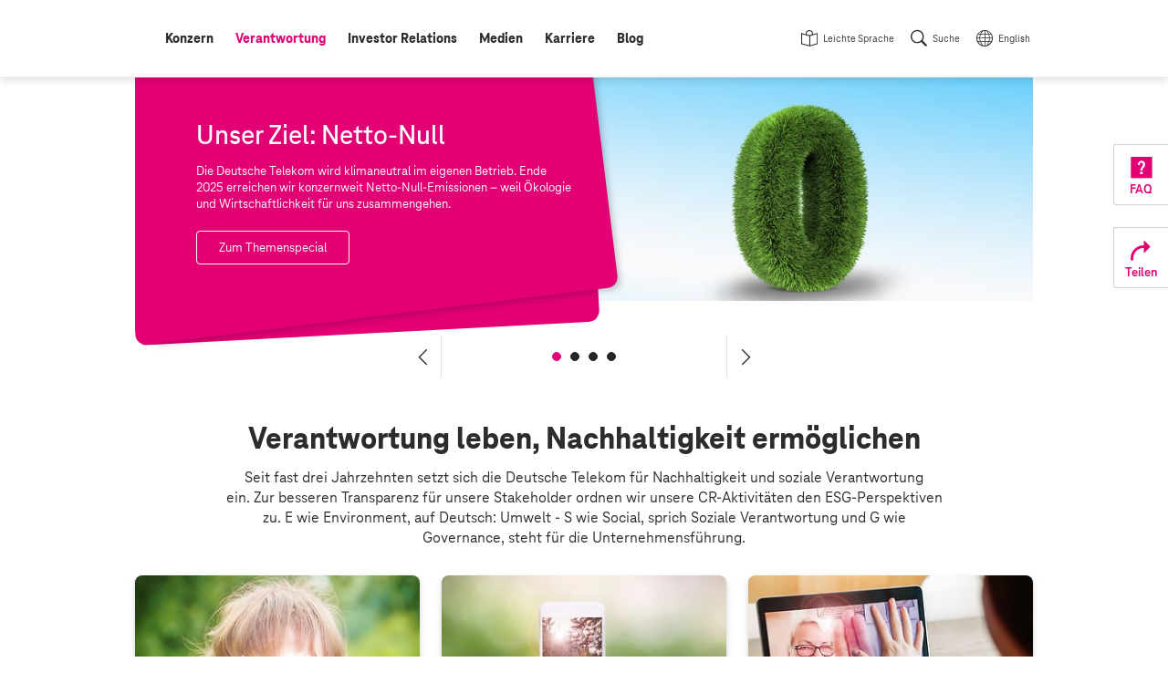

--- FILE ---
content_type: text/html;charset=UTF-8
request_url: https://www.telekom.com/de/verantwortung
body_size: 22385
content:
<!doctype html>
<html lang="de" class="colorscheme-light no-js"   >

<head >
<script>document.documentElement.className = document.documentElement.className.replace(/\bno-js\b/,'') + ' js';</script>
<script>
window.dtinfo={};
window.dtinfo.id="310350";
window.dtinfo.type="CMChannel";
</script> <meta charset="UTF-8"/>
<meta http-equiv="content-type" content="text/html; charset=utf-8">
<meta http-equiv="content-language" content="de">
<meta http-equiv="x-ua-compatible" content="ie=edge">
<title >Nachhaltigkeit und gesellschaftliche Verantwortung | Deutsche Telekom</title>
<meta name="description" content="Informationen zu Nachhaltigkeit, Klima- und Ressourcenschutz, Medienkompetenz, digitaler Demokratie sowie sozialem Engagement." />
<meta name="date" content="2023-07-20">
<meta name="page-topic" content="Verantwortung">
<meta property="og:type" content="website"/>
<meta property="og:title" content="Verantwortung"/>
<meta property="og:url" content="https://www.telekom.com/de/verantwortung"/>
<meta property="og:locale" content="de_DE"/>
<meta property="og:description" content="Informationen rund um das ökologische und soziale Engagement der Deutschen Telekom."/>
<meta property="og:image" content="https://www.telekom.com/resource/image/1039734/landscape_ratio2x1/3000/1500/781f4fd114f83774c4fe672c18600fed/B126B2CD99E2D3B532A0B4D53F68833F/bi-special-verantwortung-unseransatz.jpg"/>
<meta name="twitter:image" content="https://www.telekom.com/resource/image/1039734/landscape_ratio2x1/3000/1500/781f4fd114f83774c4fe672c18600fed/B126B2CD99E2D3B532A0B4D53F68833F/bi-special-verantwortung-unseransatz.jpg" />
<meta property="og:image:secure_url" content="https://www.telekom.com/resource/image/1039734/landscape_ratio2x1/3000/1500/781f4fd114f83774c4fe672c18600fed/B126B2CD99E2D3B532A0B4D53F68833F/bi-special-verantwortung-unseransatz.jpg"/>
<meta name="twitter:site" content="https://www.telekom.com/de/verantwortung">
<meta property="fb:app_id" content="883623201814224">
<meta name="google-site-verification" content="KhQ_D6R3_X3JLXi087ytogFDfiYGg_utnA9RWJ8xdUU">
<meta name="google-site-verification" content="DEK_sTKNLoaEIRfOL9aN4YkodXCjHRB9dKDFR2oVfJU">
<meta name="author" content="Deutsche Telekom AG">
<meta name="publisher" content="Deutsche Telekom AG">
<meta name="company" content="Deutsche Telekom AG">
<meta name="reply-to" content="medien@telekom.de">
<meta name="distribution" content="global">
<meta name="revisit-after" content="period">
<meta name="twitter:card" content="summary_large_image">
<meta name="twitter:creator" content="Deutsche Telekom AG">
<meta property="og:type" content="article">
<meta name="keywords" content="Karriere,Verantwortung,Mitarbeiterengagement,Nachhaltigkeit" />
<meta name="viewport" content="width=device-width, initial-scale=1"/>
<link rel="icon" href="/resource/crblob/1093970/f58449c3f626c8c3337949bfdfab0fab/favicon-ico-data.ico" sizes="any">
<link rel="icon" href="/resource/crblob/1021450/05272d789be738a790edff915a075ec4/favicon-svg-data.svg" type="image/svg+xml">
<link rel="apple-touch-icon" href="/resource/crblob/1021452/ad5c28cdbc4e452445cb1bb232b860c1/favicon-180x180-png-data.png">
<link rel="icon" type="image/png" sizes="192x192" href="/resource/crblob/1021454/ba522dc5a47eb048178994efa77205c5/favicon-192x192-png-data.png">
<link rel="icon" type="image/png" sizes="512x512" href="/resource/crblob/1021456/f0a9ea5e908c2fa6b4cce29a5b2f8425/favicon-512x512-png-data.png">
<link rel="canonical" href="https://www.telekom.com/de/verantwortung"/>
<link rel="alternate" hreflang="de" href="https://www.telekom.com/de/verantwortung"/>
<link rel="alternate" hreflang="en" href="https://www.telekom.com/en/corporate-responsibility"/>
<link rel="preload" href="/resource/crblob/1021682/ad396e353ff1ea0eccc2c156e663238e/teleneo-thin-woff-data.woff" as="font" type="font/woff" crossorigin="anonymous">
<link rel="prefetch" href="/resource/crblob/1021680/2fc1bb68d9930f87ea79e48f87238a60/teleneo-regularitalic-woff-data.woff" as="font" type="font/woff" crossorigin="anonymous">
<link rel="preload" href="/resource/crblob/1021674/cef4875f104fc282b3b458b2dcb80be9/teleneo-medium-woff-data.woff" as="font" type="font/woff" crossorigin="anonymous">
<link rel="prefetch" href="/resource/crblob/1021676/b467d6cdb9e76abd49532ecebfbe940b/teleneo-mediumitalic-woff-data.woff" as="font" type="font/woff" crossorigin="anonymous">
<link rel="preload" href="/resource/crblob/1021666/4700ef9398ecb245df8891cadae919ab/teleneo-bold-woff-data.woff" as="font" type="font/woff" crossorigin="anonymous">
<link rel="preload" href="/resource/crblob/1021670/9479a1f7ee32d142c54bb28c800b21f5/teleneo-extrabold-woff-data.woff" as="font" type="font/woff" crossorigin="anonymous">
<style type="text/css">
@font-face {
font-family: "TeleNeo";
font-style: normal;
font-weight: 200;
font-display: swap;
src: url("/resource/crblob/1021682/ad396e353ff1ea0eccc2c156e663238e/teleneo-thin-woff-data.woff") format("woff");
}
@font-face {
font-family: "TeleNeo";
font-style: italic;
font-weight: 400;
font-display: swap;
src: url("/resource/crblob/1021680/2fc1bb68d9930f87ea79e48f87238a60/teleneo-regularitalic-woff-data.woff") format("woff");
}
@font-face {
font-family: "TeleNeo";
font-style: normal;
font-weight: 600;
font-display: swap;
src: url("/resource/crblob/1021674/cef4875f104fc282b3b458b2dcb80be9/teleneo-medium-woff-data.woff") format("woff");
}
@font-face {
font-family: "TeleNeo";
font-style: italic;
font-weight: 600;
font-display: swap;
src: url("/resource/crblob/1021676/b467d6cdb9e76abd49532ecebfbe940b/teleneo-mediumitalic-woff-data.woff") format("woff");
}
@font-face {
font-family: "TeleNeo";
font-style: normal;
font-weight: 700;
font-display: swap;
src: url("/resource/crblob/1021666/4700ef9398ecb245df8891cadae919ab/teleneo-bold-woff-data.woff") format("woff");
}
@font-face {
font-family: "TeleNeo";
font-style: normal;
font-weight: 800;
font-display: swap;
src: url("/resource/crblob/1021670/9479a1f7ee32d142c54bb28c800b21f5/teleneo-extrabold-woff-data.woff") format("woff");
}
</style>
<link rel="stylesheet" href="/resource/themes/com/css/com-1021854-20.css" >
<script src="/resource/themes/com/js/chunkPathById-1021764-40.js" defer="false" ></script>
<script type="text/javascript">
window.onload = function () {
var xhr = new XMLHttpRequest();
xhr.open('GET', "/dynamic/service/guid/62", true);
xhr.send();
};
</script>
</head>
<body id="top" class="">
<header class="site-header">
<div class="header-wrapper">
<com-header class="header-navarea">
<div class="container">
<div class="navarea-wrapper">
<div class="navarea-content">
<div class="logo-area">
<div class="logo-area__inner">
<a href="/de" title="Startseite">
<svg focusable="false" role="img">
<use href="#brand__logo"></use>
</svg>
</a>
</div>
</div>
<nav class="nav-main desktop" aria-label="Hauptnavigation" data-subnav-label="Überblick" data-level-up-label="eine Navigationsebene zurück">
<ul class="nav-list">
<li><a href="/de/konzern" class="level-1"><span>Konzern</span></a>
<nav class="subnav"><div class="subnav-wrapper">
<div class="items">
<a class="newCol level-2" href="/de/konzern/konzern-profil/konzernprofil-624542" title="Konzernprofil" ><span>Konzernprofil</span></a><a class="level-2" href="/de/konzern/weltweit" title="Weltweit" ><span>Weltweit</span></a><a class="level-2" href="/de/konzern/themenspecials" title="Themenspecials" ><span>Themenspecials</span></a><a class="level-2" href="/de/konzern/datenschutz-und-sicherheit" title="Datenschutz und Sicherheit" ><span>Datenschutz und Sicherheit</span></a><a class="level-2" href="/de/konzern/digitale-verantwortung" title="Digitale Verantwortung" ><span>Digitale Verantwortung</span></a><a class="level-2" href="/de/konzern/management-zur-sache" title="Management zur Sache" ><span>Management zur Sache</span></a><a class="newCol level-2" href="/de/konzern/strategie" title="Strategie" ><span>Strategie</span></a><a class="level-2" href="/de/konzern/unternehmensfuehrung" title="Unternehmensführung" ><span>Unternehmensführung</span></a><ul class="nav-list">
<li><a class="level-3" href="/de/konzern/unternehmensfuehrung/vorstand" title="Vorstand" ><span>Vorstand</span></a></li>
<li><a class="level-3" href="/de/konzern/unternehmensfuehrung/aufsichtsrat" title="Aufsichtsrat" ><span>Aufsichtsrat</span></a></li>
<li><a
class="external external--module level-3"
target="_blank"
href="https://bericht.telekom.com/verguetung"
title="Link zu externer Webseite: Vergütung"
><span>Vergütung</span></a></li>
<li><a class="level-3" href="/de/konzern/unternehmensfuehrung#1084626" title="Unternehmensführung" ><span>Berichte und Erklärungen</span></a></li>
</ul><a class="level-2" href="/de/konzern/konzernbetriebsrat" title="Konzernbetriebsrat" ><span>Konzernbetriebsrat</span></a><a class="newCol level-2" href="/de/konzern/compliance" title="Compliance" ><span>Compliance</span></a><ul class="nav-list">
<li><a class="level-3" href="/de/konzern/compliance/code-of-conduct" title="Code of Conduct" ><span>Code of Conduct</span></a></li>
<li><a class="level-3" href="/de/konzern/compliance/hinweisgeberportal" title="Hinweisgeberportal - TellMe" ><span>Hinweisgeberportal - TellMe</span></a></li>
</ul><a class="level-2" href="/de/konzern/mitarbeitende" title="Mitarbeitende" ><span>Mitarbeitende</span></a><ul class="nav-list">
<li><a class="level-3" href="/de/konzern/mitarbeitende/diversity" title="Diversity" ><span>Diversity</span></a></li>
</ul><a class="level-2" href="/de/konzern/ehemalige-beamte" title="Ehemalige / Beamte" ><span>Ehemalige / Beamte</span></a><a class="newCol level-2" href="/de/konzern/telekom-konzern-sponsoring" title="Sponsoring" ><span>Sponsoring</span></a><a class="level-2" href="/de/konzern/marke" title="Marke" ><span>Marke</span></a><a class="level-2" href="/de/konzern/einkauf" title="Einkauf" ><span>Einkauf</span></a> </div><article aria-label="Podcasts" class="module subnavteaser" >
<a class="anchor" name="602774"></a>
<div class="container-adaptive">
<div class="module-wrapper">
<a class="module-link" title="Podcasts" href="/de/medien/podcasts"></a> <div class="content-wrapper">
<figure class="media">
<div class="cm-image-wrapper">
<img class="cm-image cm-image--loading rs_skip cm-image--loading cm-image--responsive" data-cm-responsive-image="[{&quot;name&quot;:&quot;landscape_ratio16x9&quot;,&quot;ratioWidth&quot;:16,&quot;ratioHeight&quot;:9,&quot;linksForWidth&quot;:{&quot;320&quot;:&quot;/resource/image/629390/landscape_ratio16x9/320/180/d9a77a0ebf0e02b7335d3d8b68c59a03/1965872C44C8A61D81422FFBD90512C0/bi-podcast-fall-back-image-id29260-tcw.jpg&quot;,&quot;768&quot;:&quot;/resource/image/629390/landscape_ratio16x9/768/432/d9a77a0ebf0e02b7335d3d8b68c59a03/674989659626CB1C007B1FD87CED1C43/bi-podcast-fall-back-image-id29260-tcw.jpg&quot;,&quot;1008&quot;:&quot;/resource/image/629390/landscape_ratio16x9/1008/567/d9a77a0ebf0e02b7335d3d8b68c59a03/65B7D853D52C3752A2822F5B576CCBEA/bi-podcast-fall-back-image-id29260-tcw.jpg&quot;,&quot;1296&quot;:&quot;/resource/image/629390/landscape_ratio16x9/1296/729/d9a77a0ebf0e02b7335d3d8b68c59a03/78D33BE247089AE4D1FFAC6A83738BE9/bi-podcast-fall-back-image-id29260-tcw.jpg&quot;,&quot;3000&quot;:&quot;/resource/image/629390/landscape_ratio16x9/3000/1688/d9a77a0ebf0e02b7335d3d8b68c59a03/FD4F63CA16E9EA19BF1FB598CE8DBC55/bi-podcast-fall-back-image-id29260-tcw.jpg&quot;}}]"
data-cm-retina-image="true"
alt="Podcast-Fall-Back-Image-ID29260-TCW" title="Podcast"
data-ratio="landscape_ratio16x9"
/>
<!-- RSPEAK_STOP -->
<noscript>
<img
src="/resource/image/629390/landscape_ratio16x9/320/180/d9a77a0ebf0e02b7335d3d8b68c59a03/1965872C44C8A61D81422FFBD90512C0/bi-podcast-fall-back-image-id29260-tcw.jpg" alt="Podcast-Fall-Back-Image-ID29260-TCW" title="Podcast"
/>
</noscript>
<!-- RSPEAK_START -->
</div>
</figure>
<div class="content">
<div class="text">
<p class="hl" >Podcasts</p>
</div>
</div>
</div>
</div>
</div>
</article> <a title="Menü schließen" class="layer-close" href="#"></a>
</div></nav></li>
<li><a href="/de/verantwortung" class="active level-1"><span class="sr-only">aktiv: </span><span>Verantwortung</span></a>
<nav class="subnav"><div class="subnav-wrapper">
<div class="items">
<a class="newCol level-2" href="/de/verantwortung/unser-ansatz" title="Unser Ansatz" ><span>Unser Ansatz</span></a><ul class="nav-list">
<li><a class="level-3" href="/de/verantwortung/details/unser-ansatz-verantwortung-leben-333458" title="CR-Strategie" ><span>CR-Strategie</span></a></li>
<li><a class="level-3" href="/de/konzern/digitale-verantwortung/cdr" title="Corporate Digital Responsibility" ><span>Corporate Digital Responsibility</span></a></li>
<li><a class="level-3" href="/de/verantwortung/unser-ansatz/auszeichnungen" title="Auszeichnungen" ><span>Auszeichnungen</span></a></li>
<li><a class="level-3" href="/de/verantwortung/unser-ansatz/nachhaltigkeitslabel" title="Nachhaltigkeitslabel" ><span>Nachhaltigkeitslabel</span></a></li>
<li><a class="level-3" href="/de/verantwortung/details/sustainable-development-goals-sdgs-336916" title="Sustainable Development Goals" ><span>Sustainable Development Goals</span></a></li>
</ul><a class="level-2" href="/de/verantwortung/info-service" title="Info-Service" ><span>Info-Service</span></a><ul class="nav-list">
<li><a class="level-3" href="/de/investor-relations/esg" title="ESG / Nachhaltige Investments" ><span>Für Analysten</span></a></li>
<li><a class="level-3" href="/de/verantwortung/details/service-fuer-ausschreibungen-1031690" title="Häufige Fragen zu Nachhaltigkeit" ><span>Für Ausschreibungen</span></a></li>
<li><a class="level-3" href="/de/verantwortung/info-service/empfohlene-inhalte" title="Empfohlene Inhalte" ><span>Empfohlene Inhalte</span></a></li>
</ul><a class="newCol level-2" href="/de/verantwortung/umwelt" title="Umwelt" ><span>Umwelt</span></a><ul class="nav-list">
<li><a class="level-3" href="/de/verantwortung/umwelt/details/co2-reduktion-336926" title="CO2-Reduktion" ><span>CO2-Reduktion</span></a></li>
<li><a class="level-3" href="/de/verantwortung/umwelt/details/kreislaufwirtschaft-337214" title="Kreislaufwirtschaft" ><span>Kreislaufwirtschaft</span></a></li>
<li><a class="level-3" href="/de/verantwortung/umwelt/details/biodiversitaet-und-aufforstung-1031766" title="Biodiversität und Wasser" ><span>Biodiversität und Wasser</span></a></li>
<li><a class="level-3" href="/de/verantwortung/umwelt/mobilfunk-und-gesundheit" title="Mobilfunk und Gesundheit" ><span>Mobilfunk und Gesundheit</span></a></li>
<li><a class="level-3" href="/de/verantwortung/umwelt/details/mit-sicherheit-umweltfreundlich-337222" title="Zertifikate" ><span>Zertifikate</span></a></li>
</ul><a class="newCol level-2" href="/de/verantwortung/soziale-verantwortung" title="Soziale Verantwortung" ><span>Soziale Verantwortung</span></a><ul class="nav-list">
<li><a class="level-3" href="/de/verantwortung/soziale-verantwortung/gesellschaftliches-engagement/content/digitale-gesellschaft-337280" title="Digitale Gesellschaft" ><span>Digitale Gesellschaft</span></a></li>
<li><a class="level-3" href="/de/verantwortung/soziale-verantwortung/menschenrechte" title="Menschenrechte" ><span>Menschenrechte</span></a></li>
<li><a class="level-3" href="/de/verantwortung/soziale-verantwortung/verantwortungsvoller-arbeitgeber" title="Verantwortungsvoller Arbeitgeber" ><span>Verantwortungsvoller Arbeitgeber</span></a></li>
<li><a class="level-3" href="/de/konzern/mitarbeitende/diversity" title="Diversity" ><span>Diversity</span></a></li>
<li><a class="level-3" href="/de/verantwortung/soziale-verantwortung/gesellschaftliches-engagement" title="Gesellschaftliches Engagement" ><span>Gesellschaftliches Engagement</span></a></li>
</ul><a class="newCol level-2" href="/de/verantwortung/governance" title="Governance" ><span>Governance</span></a><ul class="nav-list">
<li><a class="level-3" href="/de/verantwortung/governance/details/nachhaltige-finanzen-1031990" title="Nachhaltige Finanzen" ><span>Nachhaltige Finanzen</span></a></li>
<li><a class="level-3" href="/de/verantwortung/governance/details/lieferkette-337210" title="Nachhaltige Lieferketten" ><span>Nachhaltige Lieferketten</span></a></li>
<li><a class="newCol level-3" href="/de/konzern/compliance" title="Compliance" ><span>Compliance</span></a></li>
<li><a class="level-3" href="/de/verantwortung/governance/details/risikomanagement-1042608" title="Risikomanagement" ><span>Risikomanagement</span></a></li>
<li><a class="level-3" href="/de/konzern/datenschutz-und-sicherheit" title="Datenschutz und Sicherheit" ><span>Datenschutz und Sicherheit</span></a></li>
<li><a class="level-3" href="/de/verantwortung/governance/details/stakeholder-management-337212" title="Stakeholder Management" ><span>Stakeholder Management</span></a></li>
<li><a class="level-3" href="/de/verantwortung/governance/jugendschutz" title="Jugendschutz" ><span>Jugendschutz</span></a></li>
</ul> </div><article aria-label="CR-Bericht" class="module subnavteaser" >
<a class="anchor" name="1028434"></a>
<div class="container-adaptive">
<div class="module-wrapper">
<a class="module-link" title="Link zu externer Webseite: Corporate Responsibility Bericht" href="https://bericht.telekom.com/cr-bericht/2024" target="_blank"></a> <div class="content-wrapper">
<figure class="media">
<div class="cm-image-wrapper">
<img class="cm-image cm-image--loading rs_skip cm-image--loading cm-image--responsive" data-cm-responsive-image="[{&quot;name&quot;:&quot;landscape_ratio16x9&quot;,&quot;ratioWidth&quot;:16,&quot;ratioHeight&quot;:9,&quot;linksForWidth&quot;:{&quot;320&quot;:&quot;/resource/image/1092282/landscape_ratio16x9/320/180/5bf1d24c126fa202e225a5f3356f3599/FA97453058A1B9F6B9FBDC76C8A58623/bi-cr-online-bericht-2024.jpg&quot;,&quot;768&quot;:&quot;/resource/image/1092282/landscape_ratio16x9/768/432/5bf1d24c126fa202e225a5f3356f3599/94D4F51759E2D479A9F69B474128FA54/bi-cr-online-bericht-2024.jpg&quot;,&quot;1008&quot;:&quot;/resource/image/1092282/landscape_ratio16x9/1008/567/5bf1d24c126fa202e225a5f3356f3599/4182F8D93DBD98577831B4CECB981F0D/bi-cr-online-bericht-2024.jpg&quot;,&quot;1296&quot;:&quot;/resource/image/1092282/landscape_ratio16x9/1296/729/5bf1d24c126fa202e225a5f3356f3599/9FE3F9A41424E04FAD678799F5AA7F39/bi-cr-online-bericht-2024.jpg&quot;,&quot;3000&quot;:&quot;/resource/image/1092282/landscape_ratio16x9/3000/1688/5bf1d24c126fa202e225a5f3356f3599/3C3E2A0D77FAC17ED11BF84ECBAF42DB/bi-cr-online-bericht-2024.jpg&quot;}}]"
data-cm-retina-image="true"
alt="CR-Online-Bericht-2024" title="Corporate Responsibility Bericht 2024 (© Deutsche Telekom)"
data-ratio="landscape_ratio16x9"
/>
<!-- RSPEAK_STOP -->
<noscript>
<img
src="/resource/image/1092282/landscape_ratio16x9/320/180/5bf1d24c126fa202e225a5f3356f3599/FA97453058A1B9F6B9FBDC76C8A58623/bi-cr-online-bericht-2024.jpg" alt="CR-Online-Bericht-2024" title="Corporate Responsibility Bericht 2024 (© Deutsche Telekom)"
/>
</noscript>
<!-- RSPEAK_START -->
</div>
</figure>
<div class="content">
<div class="text">
<p class="hl" >CR-Bericht</p>
</div>
</div>
</div>
</div>
</div>
</article> <a title="Menü schließen" class="layer-close" href="#"></a>
</div></nav></li>
<li><a href="/de/investor-relations" class="level-1"><span>Investor Relations</span></a>
<nav class="subnav"><div class="subnav-wrapper">
<div class="items">
<a class="newCol level-2" href="/de/investor-relations/was-spricht-fuer-ein-investment-" title="Was spricht für ein Investment?" ><span>Was spricht für ein Investment?</span></a><a class="level-2" href="/de/investor-relations/unternehmen" title="Unternehmen" ><span>Unternehmen</span></a><ul class="nav-list">
<li><a class="level-3" href="/de/investor-relations/unternehmen/basisinformationen-struktur" title="Basisinformationen &amp; Struktur" ><span>Basisinformationen &amp; Struktur</span></a></li>
<li><a class="level-3" href="/de/investor-relations/unternehmen/ausblick-finanzstrategie" title="Ausblick &amp; Finanzstrategie" ><span>Ausblick &amp; Finanzstrategie</span></a></li>
</ul><a class="level-2" href="/de/investor-relations/aktie" title="Aktie" ><span>Aktie</span></a><ul class="nav-list">
<li><a class="level-3" href="/de/investor-relations/aktie/chart" title="Chart" ><span>Chart</span></a></li>
<li><a class="level-3" href="/de/investor-relations/aktie/dividende" title="Dividende" ><span>Dividende</span></a></li>
<li><a class="level-3" href="/de/investor-relations/aktie/aktionaersstruktur" title="Aktionärsstruktur" ><span>Aktionärsstruktur</span></a></li>
<li><a class="level-3" href="/de/investor-relations/details/aktienrueckkaufprogramm-2026-1100654" title="Aktienrückkaufprogramm 2026" ><span>Aktienrückkaufprogramm 2026</span></a></li>
</ul><a class="level-2" href="/de/investor-relations/fremdkapital" title="Fremdkapital" ><span>Fremdkapital</span></a><ul class="nav-list">
<li><a class="level-3" href="/de/investor-relations/fremdkapital/anleihen-haftungsauschluss" title="Anleihen" ><span>Anleihen</span></a></li>
<li><a class="level-3" href="/de/investor-relations/fremdkapital/fremdkapitalstrategie#419240" title="Fremdkapitalstrategie" ><span>Ratings</span></a></li>
</ul><a class="newCol level-2" href="/de/investor-relations/finanzpublikationen" title="Publikationen" ><span>Publikationen</span></a><ul class="nav-list">
<li><a class="level-3" href="/de/investor-relations/finanzpublikationen/downloads" title="Downloads" ><span>Downloads</span></a></li>
<li><a class="level-3" href="/de/investor-relations/finanzpublikationen/finanzergebnisse" title="Finanzergebnisse" ><span>Finanzergebnisse</span></a></li>
<li><a class="level-3" href="/de/investor-relations/finanzpublikationen/consensus" title="Consensus" ><span>Consensus</span></a></li>
<li><a
class="external external--module level-3"
target="_blank"
href="https://bericht.telekom.com/geschaeftsbericht-2024/"
title="Link zu externer Webseite: Geschäftsbericht 2024 (online)"
><span>Geschäftsbericht 2024 (online)</span></a></li>
<li><a class="level-3" href="/de/investor-relations/finanzpublikationen/unternehmenspraesentation" title="Unternehmenspräsentation für Investoren" ><span>Unternehmenspräsentation für Investoren</span></a></li>
<li><a class="level-3" href="/de/investor-relations/finanzpublikationen/kapitalmarkttage" title="Kapitalmarkttage" ><span>Kapitalmarkttage</span></a></li>
<li><a class="level-3" href="/de/investor-relations/finanzpublikationen/webinare" title="Webinare" ><span>Webinare</span></a></li>
<li><a class="level-3" href="/de/investor-relations/finanzpublikationen/pflichtmitteilungen" title="Pflichtmitteilungen" ><span>Pflichtmitteilungen</span></a></li>
</ul><a class="level-2" href="/de/investor-relations/esg" title="ESG / Nachhaltige Investments" ><span>ESG / Nachhaltige Investments</span></a><ul class="nav-list">
<li><a class="level-3" href="/de/investor-relations/esg/nachhaltigkeitstag-2022" title="Nachhaltigkeitstag 2022" ><span>Nachhaltigkeitstag 2022</span></a></li>
<li><a
class="external external--module level-3"
target="_blank"
href="https://www.cr-bericht.telekom.com"
title="Link zu externer Webseite: Corporate Responsibility Bericht"
><span>Corporate Responsibility Bericht</span></a></li>
</ul><a class="newCol level-2" href="/de/investor-relations/hauptversammlung" title="Hauptversammlung" ><span>Hauptversammlung</span></a><a class="level-2" href="/de/investor-relations/unternehmensfuehrung" title="Unternehmensführung" ><span>Unternehmensführung</span></a><ul class="nav-list">
<li><a class="level-3" href="/de/investor-relations/unternehmensfuehrung/vorstand" title="Vorstand" ><span>Vorstand</span></a></li>
<li><a class="level-3" href="/de/investor-relations/unternehmensfuehrung/aufsichtsrat" title="Aufsichtsrat" ><span>Aufsichtsrat</span></a></li>
<li><a
class="external external--module level-3"
target="_blank"
href="https://bericht.telekom.com/verguetung"
title="Link zu externer Webseite: Vergütung"
><span>Vergütung</span></a></li>
<li><a class="level-3" href="/de/investor-relations/unternehmensfuehrung#1084626" title="Unternehmensführung" ><span>Berichte und Erklärungen</span></a></li>
</ul><a class="level-2" href="/de/investor-relations/privatanlegenden" title="Privatanlegende" ><span>Privatanlegende</span></a><a class="newCol level-2" href="/de/investor-relations/finanzkalender" title="Finanzkalender" ><span>Finanzkalender</span></a><a class="newCol level-2" href="/de/investor-relations/service" title="Service" ><span>Service</span></a><ul class="nav-list">
<li><a class="level-3" href="/de/investor-relations/service/haeufige-fragen-und-antworten" title="Häufige Fragen" ><span>Häufige Fragen</span></a></li>
<li><a class="level-3" href="/de/investor-relations/service/internetdialog-fuer-aktionaere" title="Internetdialog" ><span>Internetdialog</span></a></li>
<li><a class="level-3" href="/de/investor-relations/service/auszeichnungen" title="IR Auszeichnungen" ><span>IR Auszeichnungen</span></a></li>
</ul><a class="newCol level-2" href="/de/investor-relations/ir-kontakte" title="Investor Relations Kontakte" ><span>Investor Relations Kontakte</span></a> </div><article class="module subnavteaser" >
<a class="anchor" name="418646"></a>
<div class="container-adaptive">
<div class="module-wrapper">
<a class="module-link" title="Link zu externer Webseite: Videos (Youtube @DT_IR)" href="https://www.youtube.com/channel/UCt5ngfCsXQvQLNY2YdYlc_g" target="_blank"></a> <div class="content-wrapper">
<figure class="media">
<div class="cm-image-wrapper">
<img class="cm-image cm-image--loading rs_skip cm-image--loading cm-image--responsive" data-cm-responsive-image="[{&quot;name&quot;:&quot;landscape_ratio16x9&quot;,&quot;ratioWidth&quot;:16,&quot;ratioHeight&quot;:9,&quot;linksForWidth&quot;:{&quot;320&quot;:&quot;/resource/image/438634/landscape_ratio16x9/320/180/f7a107728c288f3fb95b6e3ce87d1791/D5C131952245F05ABC901A8AB450AFFB/bi-flyout-x.jpg&quot;,&quot;768&quot;:&quot;/resource/image/438634/landscape_ratio16x9/768/432/f7a107728c288f3fb95b6e3ce87d1791/DBE702647C9715F855DAFF2472CCE8E1/bi-flyout-x.jpg&quot;,&quot;1008&quot;:&quot;/resource/image/438634/landscape_ratio16x9/1008/567/f7a107728c288f3fb95b6e3ce87d1791/1BF190A53B68AF8C1CE6036E0EA5712C/bi-flyout-x.jpg&quot;,&quot;1296&quot;:&quot;/resource/image/438634/landscape_ratio16x9/1296/729/f7a107728c288f3fb95b6e3ce87d1791/71831E28A50C05878E96F762B4960EBE/bi-flyout-x.jpg&quot;,&quot;3000&quot;:&quot;/resource/image/438634/landscape_ratio16x9/3000/1688/f7a107728c288f3fb95b6e3ce87d1791/508E7EC1E4857536F3B8B2002375F162/bi-flyout-x.jpg&quot;}}]"
data-cm-retina-image="true"
alt="Schmuckbild Hannes Wittig Kontakt Investor Relations" title="Ihre Ansprechpartner finden Sie hier!"
data-ratio="landscape_ratio16x9"
/>
<!-- RSPEAK_STOP -->
<noscript>
<img
src="/resource/image/438634/landscape_ratio16x9/320/180/f7a107728c288f3fb95b6e3ce87d1791/D5C131952245F05ABC901A8AB450AFFB/bi-flyout-x.jpg" alt="Schmuckbild Hannes Wittig Kontakt Investor Relations" title="Ihre Ansprechpartner finden Sie hier!"
/>
</noscript>
<!-- RSPEAK_START -->
</div>
</figure>
</div>
</div>
</div>
</article> <a title="Menü schließen" class="layer-close" href="#"></a>
</div></nav></li>
<li><a href="/de/medien" class="level-1"><span>Medien</span></a>
<nav class="subnav"><div class="subnav-wrapper">
<div class="items">
<a class="newCol level-2" href="/de/medien/ansprechpartner" title="Medienanfragen" ><span>Medienanfragen</span></a><a class="level-2" href="/de/medien/medieninformationen" title="Medieninformationen" ><span>Medieninformationen</span></a><a class="level-2" href="/de/medien/medienkalender" title="Medienkalender" ><span>Medienkalender</span></a><a class="newCol level-2" href="/de/medien/mediencenter" title="Mediencenter" ><span>Mediencenter</span></a><ul class="nav-list">
<li><a class="level-3" href="/de/medien/mediencenter/fotos" title="Fotos" ><span>Fotos</span></a></li>
<li><a class="level-3" href="/de/medien/mediencenter/infografiken" title="Infografiken" ><span>Infografiken</span></a></li>
<li><a class="level-3" href="/de/medien/mediencenter/footage" title="Footage" ><span>Footage</span></a></li>
<li><a class="level-3" href="/de/medien/mediencenter/medienmappen" title="Medienmappen" ><span>Medienmappen</span></a></li>
</ul><a class="newCol level-2" href="/de/medien/publikationen" title="Publikationen" ><span>Publikationen</span></a><a class="level-2" href="/de/medien/podcasts" title="Podcasts" ><span>Podcasts</span></a><a class="level-2" href="/de/medien/videos" title="Videos" ><span>Videos</span></a> </div><article aria-label="Podcasts" class="module subnavteaser" >
<a class="anchor" name="602774"></a>
<div class="container-adaptive">
<div class="module-wrapper">
<a class="module-link" title="Podcasts" href="/de/medien/podcasts"></a> <div class="content-wrapper">
<figure class="media">
<div class="cm-image-wrapper">
<img class="cm-image cm-image--loading rs_skip cm-image--loading cm-image--responsive" data-cm-responsive-image="[{&quot;name&quot;:&quot;landscape_ratio16x9&quot;,&quot;ratioWidth&quot;:16,&quot;ratioHeight&quot;:9,&quot;linksForWidth&quot;:{&quot;320&quot;:&quot;/resource/image/629390/landscape_ratio16x9/320/180/d9a77a0ebf0e02b7335d3d8b68c59a03/1965872C44C8A61D81422FFBD90512C0/bi-podcast-fall-back-image-id29260-tcw.jpg&quot;,&quot;768&quot;:&quot;/resource/image/629390/landscape_ratio16x9/768/432/d9a77a0ebf0e02b7335d3d8b68c59a03/674989659626CB1C007B1FD87CED1C43/bi-podcast-fall-back-image-id29260-tcw.jpg&quot;,&quot;1008&quot;:&quot;/resource/image/629390/landscape_ratio16x9/1008/567/d9a77a0ebf0e02b7335d3d8b68c59a03/65B7D853D52C3752A2822F5B576CCBEA/bi-podcast-fall-back-image-id29260-tcw.jpg&quot;,&quot;1296&quot;:&quot;/resource/image/629390/landscape_ratio16x9/1296/729/d9a77a0ebf0e02b7335d3d8b68c59a03/78D33BE247089AE4D1FFAC6A83738BE9/bi-podcast-fall-back-image-id29260-tcw.jpg&quot;,&quot;3000&quot;:&quot;/resource/image/629390/landscape_ratio16x9/3000/1688/d9a77a0ebf0e02b7335d3d8b68c59a03/FD4F63CA16E9EA19BF1FB598CE8DBC55/bi-podcast-fall-back-image-id29260-tcw.jpg&quot;}}]"
data-cm-retina-image="true"
alt="Podcast-Fall-Back-Image-ID29260-TCW" title="Podcast"
data-ratio="landscape_ratio16x9"
/>
<!-- RSPEAK_STOP -->
<noscript>
<img
src="/resource/image/629390/landscape_ratio16x9/320/180/d9a77a0ebf0e02b7335d3d8b68c59a03/1965872C44C8A61D81422FFBD90512C0/bi-podcast-fall-back-image-id29260-tcw.jpg" alt="Podcast-Fall-Back-Image-ID29260-TCW" title="Podcast"
/>
</noscript>
<!-- RSPEAK_START -->
</div>
</figure>
<div class="content">
<div class="text">
<p class="hl" >Podcasts</p>
</div>
</div>
</div>
</div>
</div>
</article> <a title="Menü schließen" class="layer-close" href="#"></a>
</div></nav></li>
<li><a href="/de/karriere" class="level-1"><span>Karriere</span></a></li>
<li><a href="/de/blog" class="level-1"><span>Blog</span></a>
<nav class="subnav"><div class="subnav-wrapper">
<div class="items">
<a class="newCol level-2" href="/de/blog/konzern" title="Konzern" ><span>Konzern</span></a><a class="level-2" href="/de/blog/netz" title="Netz" ><span>Netz</span></a><a class="level-2" href="/de/blog/digitale-zukunft" title="Digitale Zukunft" ><span>Digitale Zukunft</span></a> </div> <a title="Menü schließen" class="layer-close" href="#"></a>
</div></nav></li>
</ul> </nav>
<nav class="nav-meta" aria-label="Navigation">
<ul class="nav-list">
<li class="nav-easylang-listitem">
<a class="nav-easylang" href="/de/leichte-sprache">
<span class="nav-easylang-default">Leichte Sprache</span>
<span class="nav-easylang-short">LS</span>
</a>
</li><li class="nav-search-listitem">
<a class="nav-search" title="" href="/de/webseite-durchsuchen" data-showhide="show" data-subscription="mainnav.desktop,mainnav.mobile" data-setfocus="true">Suche</a>
<nav class="subnav search">
<div class="subnav-wrapper">
<form method="get" action="/de/webseite-durchsuchen">
<fieldset>
<legend></legend>
<div class="searchrow">
<label>
<span class="labeltext">Suchbegriff</span>
<input aria-label="mit Auswahlhilfe" type="search" name="query" value="" placeholder="Was suchen Sie?" data-cm-url="/service/suggest/de/1728"/>
</label>
<button class="btn btn-default" title="Suche über www.telekom.com" type="submit">Suchen</button>
<a href="#" class="layer-close" title="Suche schließen"></a>
</div>
</fieldset>
</form>
</div>
</nav>
</li><li class="nav-language-listitem"><a class="nav-language" href="https://www.telekom.com/en/corporate-responsibility">English</a></li> </ul>
</nav>
<a class="nav-show" href="#" title="Navigation anzeigen">Menü</a>
<a class="nav-hide" href="#" data-init="false" title="Navigation ausblenden"></a>
</div>
</div>
</div>
</com-header>
</div>
</header>
<main class="site-main">
<div class="stage-area">
<div class="id05 collection stage" >
<a class="anchor" name="389786"></a>
<div class="container-adaptive">
<div class="carousel navpos_small_bottom navpos_large_bottom"
data-view="carousel" data-lazyload="true"
data-options='{
"autoplay":{
"enabled":true,
"time":"10"
}
}'>
<article aria-label="Unser Ziel: Netto-Null" class="module id05 stage teaser colorscheme-dark" data-text-position="left">
<a class="anchor" name="1097882"></a>
<div class="container-adaptive">
<div class="module-wrapper">
<div class="content-wrapper">
<figure class="media">
<div class="cm-image-wrapper">
<img class="cm-image cm-image--loading rs_skip cm-image--loading cm-image--responsive" data-cm-responsive-image="[{&quot;name&quot;:&quot;landscape_ratio2x1&quot;,&quot;ratioWidth&quot;:2,&quot;ratioHeight&quot;:1,&quot;linksForWidth&quot;:{&quot;320&quot;:&quot;/resource/image/1096696/landscape_ratio2x1/320/160/5dd817e05c641ba4896563e391200a34/7338458A8A4EBA5566BDCD70CB8276AA/bi-netto-null.jpg&quot;,&quot;600&quot;:&quot;/resource/image/1096696/landscape_ratio2x1/600/300/5dd817e05c641ba4896563e391200a34/6866E4FD53C2C36864530B3246F5BBBE/bi-netto-null.jpg&quot;,&quot;768&quot;:&quot;/resource/image/1096696/landscape_ratio2x1/768/384/5dd817e05c641ba4896563e391200a34/BD2F275B96C0C32666BB1425685DDA29/bi-netto-null.jpg&quot;,&quot;1008&quot;:&quot;/resource/image/1096696/landscape_ratio2x1/1008/504/5dd817e05c641ba4896563e391200a34/B625769D712AF4441DC525343A753857/bi-netto-null.jpg&quot;,&quot;1296&quot;:&quot;/resource/image/1096696/landscape_ratio2x1/1296/648/5dd817e05c641ba4896563e391200a34/D035571003A4A044ABB187A6A7F2AA9D/bi-netto-null.jpg&quot;,&quot;3000&quot;:&quot;/resource/image/1096696/landscape_ratio2x1/3000/1500/5dd817e05c641ba4896563e391200a34/1A1CDD002F3176C657561071521F4488/bi-netto-null.jpg&quot;}}]"
data-cm-retina-image="true"
alt="Netto-Null" title="Netto-Null (© Deutsche Telekom)"
data-ratio="landscape_ratio2x1"
/>
<!-- RSPEAK_STOP -->
<noscript>
<img
src="/resource/image/1096696/landscape_ratio2x1/320/160/5dd817e05c641ba4896563e391200a34/7338458A8A4EBA5566BDCD70CB8276AA/bi-netto-null.jpg" alt="Netto-Null" title="Netto-Null (© Deutsche Telekom)"
/>
</noscript>
<!-- RSPEAK_START -->
</div>
<a class="media-link" href="/de/konzern/themenspecials/netto-null" title="Themenspecial: Netto-Null" tabindex="-1" ></a> </figure>
<div class="content">
<div class="text">
<p class="hl" >Unser Ziel: Netto-Null</p>
<div class="richtext" >
<p> Die Deutsche Telekom wird klimaneutral im eigenen Betrieb. Ende 2025 erreichen wir konzernweit Netto-Null-Emissionen – weil Ökologie und Wirtschaftlichkeit für uns zusammengehen.
</p>
</div>
<div class="linkarea">
<p><a class="btn btn-light dark" href="/de/konzern/themenspecials/netto-null" title="Themenspecial: Netto-Null" ><span>Zum Themenspecial</span></a></p>
</div>
</div>
</div>
</div>
</div>
</div>
</article><article aria-label="Gegen Hass im Netz: „Augen auf“" class="module id05 stage teaser colorscheme-dark" data-text-position="left">
<a class="anchor" name="1092962"></a>
<div class="container-adaptive">
<div class="module-wrapper">
<div class="content-wrapper">
<figure class="media">
<div class="cm-image-wrapper">
<img class="cm-image cm-image--loading rs_skip cm-image--loading cm-image--responsive" data-cm-responsive-image="[{&quot;name&quot;:&quot;landscape_ratio2x1&quot;,&quot;ratioWidth&quot;:2,&quot;ratioHeight&quot;:1,&quot;linksForWidth&quot;:{&quot;320&quot;:&quot;/resource/image/1092964/landscape_ratio2x1/320/160/ce670a9f62e8c54f4495c477c5014fc0/377239C040C422483B34AB107510F2F9/bi-250602-ghin-augen-auf.jpg&quot;,&quot;600&quot;:&quot;/resource/image/1092964/landscape_ratio2x1/600/300/ce670a9f62e8c54f4495c477c5014fc0/98C02C71D6F74FF39C1894CE0ABABE71/bi-250602-ghin-augen-auf.jpg&quot;,&quot;768&quot;:&quot;/resource/image/1092964/landscape_ratio2x1/768/384/ce670a9f62e8c54f4495c477c5014fc0/FCCD49F0A1AF8F626B38A9629757C317/bi-250602-ghin-augen-auf.jpg&quot;,&quot;1008&quot;:&quot;/resource/image/1092964/landscape_ratio2x1/1008/504/ce670a9f62e8c54f4495c477c5014fc0/905661FFED29F84A0CDFE5CFD9CED0F7/bi-250602-ghin-augen-auf.jpg&quot;,&quot;1296&quot;:&quot;/resource/image/1092964/landscape_ratio2x1/1296/648/ce670a9f62e8c54f4495c477c5014fc0/0F5A78ADA6243648D77A387A52A91BC6/bi-250602-ghin-augen-auf.jpg&quot;,&quot;3000&quot;:&quot;/resource/image/1092964/landscape_ratio2x1/3000/1500/ce670a9f62e8c54f4495c477c5014fc0/610FAE9BEFF4BAC2976389576640D761/bi-250602-ghin-augen-auf.jpg&quot;}}]"
data-cm-retina-image="true"
alt="Schmuckbild" title="Augen auf! Gemeinsam #GegenHassImNetz (© Deutsche Telekom)"
data-ratio="landscape_ratio2x1"
/>
<!-- RSPEAK_STOP -->
<noscript>
<img
src="/resource/image/1092964/landscape_ratio2x1/320/160/ce670a9f62e8c54f4495c477c5014fc0/377239C040C422483B34AB107510F2F9/bi-250602-ghin-augen-auf.jpg" alt="Schmuckbild" title="Augen auf! Gemeinsam #GegenHassImNetz (© Deutsche Telekom)"
/>
</noscript>
<!-- RSPEAK_START -->
</div>
<a class="media-link" href="/de/konzern/details/gegen-hass-im-netz-augen-auf-1092962" title=" „Augen auf“ gegen Hass im Netz" tabindex="-1" ></a> </figure>
<div class="content">
<div class="text">
<p class="hl" >Gegen Hass im Netz: „Augen auf“</p>
<div class="richtext" >
<p> Hass im Netz verschwindet nicht, wenn wir die Augen verschließen. „Augen auf“ lautet deshalb die Botschaft der neuen Kampagne der Deutschen Telekom.
</p>
</div>
<div class="linkarea">
<p><a class="btn btn-light dark" href="/de/konzern/details/gegen-hass-im-netz-augen-auf-1092962" title=" „Augen auf“ gegen Hass im Netz" ><span>News</span></a></p>
</div>
</div>
</div>
</div>
</div>
</div>
</article><article aria-label="Teilhabe möglich machen" class="module id05 stage teaser colorscheme-dark" data-text-position="right">
<a class="anchor" name="1093338"></a>
<div class="container-adaptive">
<div class="module-wrapper">
<div class="content-wrapper">
<figure class="media">
<div class="cm-image-wrapper">
<img class="cm-image cm-image--loading rs_skip cm-image--loading cm-image--responsive" data-cm-responsive-image="[{&quot;name&quot;:&quot;landscape_ratio2x1&quot;,&quot;ratioWidth&quot;:2,&quot;ratioHeight&quot;:1,&quot;linksForWidth&quot;:{&quot;320&quot;:&quot;/resource/image/1081030/landscape_ratio2x1/320/160/30efc5ef39072a719dade071f14bfe39/C93DBB5B74D25FF302188E747B9804B6/bi-241001-annika-theiss.jpg&quot;,&quot;600&quot;:&quot;/resource/image/1081030/landscape_ratio2x1/600/300/30efc5ef39072a719dade071f14bfe39/3CE02E0D60E540FE1F1E7BB2DC985398/bi-241001-annika-theiss.jpg&quot;,&quot;768&quot;:&quot;/resource/image/1081030/landscape_ratio2x1/768/384/30efc5ef39072a719dade071f14bfe39/235E60DAADF6044D4CDF8F537A5D40B1/bi-241001-annika-theiss.jpg&quot;,&quot;1008&quot;:&quot;/resource/image/1081030/landscape_ratio2x1/1008/504/30efc5ef39072a719dade071f14bfe39/B2AD15C627B4C3E5A9E4B9981B1E920C/bi-241001-annika-theiss.jpg&quot;,&quot;1296&quot;:&quot;/resource/image/1081030/landscape_ratio2x1/1296/648/30efc5ef39072a719dade071f14bfe39/0B2319F2890D2FD4746BD9BA50186C10/bi-241001-annika-theiss.jpg&quot;,&quot;3000&quot;:&quot;/resource/image/1081030/landscape_ratio2x1/3000/1500/30efc5ef39072a719dade071f14bfe39/8CE272375E3C930278E7A1DEE33D88EC/bi-241001-annika-theiss.jpg&quot;}}]"
data-cm-retina-image="true"
alt="Annika Theiß hält den „Design für Alle Guide“ in der Hand. Sie steht vor einem bunten Design-Hintergrund." title="Annika Theiß (© Deutsche Telekom)"
data-ratio="landscape_ratio2x1"
/>
<!-- RSPEAK_STOP -->
<noscript>
<img
src="/resource/image/1081030/landscape_ratio2x1/320/160/30efc5ef39072a719dade071f14bfe39/C93DBB5B74D25FF302188E747B9804B6/bi-241001-annika-theiss.jpg" alt="Annika Theiß hält den „Design für Alle Guide“ in der Hand. Sie steht vor einem bunten Design-Hintergrund." title="Annika Theiß (© Deutsche Telekom)"
/>
</noscript>
<!-- RSPEAK_START -->
</div>
<a class="media-link" href="/de/verantwortung/info-service/empfohlene-inhalte#1084298" title="Empfohlene Inhalte" tabindex="-1" ></a> </figure>
<div class="content">
<div class="text">
<p class="hl" >Teilhabe möglich machen</p>
<div class="richtext" >
<p> Alle Menschen sollen die Chance haben, sicher, kompetent und souverän an der digitalen Gesellschaft teilzuhaben. Dafür setzen sich unsere Beschäftigten ein.
</p>
</div>
<div class="linkarea">
<p><a class="btn btn-light dark" href="/de/verantwortung/info-service/empfohlene-inhalte#1084298" title="Empfohlene Inhalte" ><span>Zur Serie</span></a></p>
</div>
</div>
</div>
</div>
</div>
</div>
</article><article aria-label="Datenschutz und Sicherheit" class="module id05 stage teaser colorscheme-dark" data-text-position="left">
<a class="anchor" name="1017958"></a>
<div class="container-adaptive">
<div class="module-wrapper">
<div class="content-wrapper">
<figure class="media">
<div class="cm-image-wrapper">
<img class="cm-image cm-image--loading rs_skip cm-image--loading cm-image--responsive" data-cm-responsive-image="[{&quot;name&quot;:&quot;landscape_ratio2x1&quot;,&quot;ratioWidth&quot;:2,&quot;ratioHeight&quot;:1,&quot;linksForWidth&quot;:{&quot;320&quot;:&quot;/resource/image/1015146/landscape_ratio2x1/320/160/ab0132cfecec164fe0d0bf4eee0f0cde/A9E88370F4BA4302D083B637342DE93C/bi-symbolbild-special-datenschutzsicherheit-header.jpg&quot;,&quot;600&quot;:&quot;/resource/image/1015146/landscape_ratio2x1/600/300/ab0132cfecec164fe0d0bf4eee0f0cde/7D2BB07388FDC34D7065E28F0C0CC1C9/bi-symbolbild-special-datenschutzsicherheit-header.jpg&quot;,&quot;768&quot;:&quot;/resource/image/1015146/landscape_ratio2x1/768/384/ab0132cfecec164fe0d0bf4eee0f0cde/EC51C14697659FBE237DF51A6A4FCA0B/bi-symbolbild-special-datenschutzsicherheit-header.jpg&quot;,&quot;1008&quot;:&quot;/resource/image/1015146/landscape_ratio2x1/1008/504/ab0132cfecec164fe0d0bf4eee0f0cde/45A9DBCE09980CA4A58A7F6EF44F43C9/bi-symbolbild-special-datenschutzsicherheit-header.jpg&quot;,&quot;1296&quot;:&quot;/resource/image/1015146/landscape_ratio2x1/1296/648/ab0132cfecec164fe0d0bf4eee0f0cde/4F70B8D41A40A1135EFFF072ACC02369/bi-symbolbild-special-datenschutzsicherheit-header.jpg&quot;,&quot;3000&quot;:&quot;/resource/image/1015146/landscape_ratio2x1/3000/1500/ab0132cfecec164fe0d0bf4eee0f0cde/747FCDFCB759A34985D64C5CA84677A3/bi-symbolbild-special-datenschutzsicherheit-header.jpg&quot;}}]"
data-cm-retina-image="true"
alt="Datenschutz und Sicherheit" title="Datenschutz und Sicherheit"
data-ratio="landscape_ratio2x1"
/>
<!-- RSPEAK_STOP -->
<noscript>
<img
src="/resource/image/1015146/landscape_ratio2x1/320/160/ab0132cfecec164fe0d0bf4eee0f0cde/A9E88370F4BA4302D083B637342DE93C/bi-symbolbild-special-datenschutzsicherheit-header.jpg" alt="Datenschutz und Sicherheit" title="Datenschutz und Sicherheit"
/>
</noscript>
<!-- RSPEAK_START -->
</div>
<a class="media-link" href="/de/konzern/datenschutz-und-sicherheit" title="Datenschutz und Sicherheit" tabindex="-1" ></a> </figure>
<div class="content">
<div class="text">
<p class="hl" >Datenschutz und Sicherheit</p>
<div class="richtext" >
<p> Sicherheitshinweise und aktuelle Informationen aus dem Bereich Datenschutz und Sicherheit.
</p>
</div>
<div class="linkarea">
<p><a class="btn btn-light dark" href="/de/konzern/datenschutz-und-sicherheit" title="Datenschutz und Sicherheit" ><span>Mehr</span></a></p>
</div>
</div>
</div>
</div>
</div>
</div>
</article> </div>
</div>
</div> </div><div class="module site-headline
sr-only">
<div class="container-adaptive">
<div class="module-wrapper">
<div class="content">
<h1 >Verantwortung</h1>
</div>
</div>
</div>
</div>
<div class="id07 collection kacheln" >
<a class="anchor" name="1017904"></a>
<div class="container-adaptive">
<div class="collection-header"><div class="collection-headline maxwidth">
<h2 class="hl" >Verantwortung leben, Nachhaltigkeit ermöglichen</h2>
<div class="richtext" >
<p>Seit fast drei Jahrzehnten setzt sich die Deutsche Telekom für Nachhaltigkeit und soziale Verantwortung ein. Zur besseren Transparenz für unsere Stakeholder ordnen wir unsere CR-Aktivitäten den ESG-Perspektiven zu. E wie Environment, auf Deutsch: Umwelt - S wie Social, sprich Soziale Verantwortung und G wie Governance, steht für die Unternehmensführung.</p> </div>
</div></div><article aria-label="Unsere ESG-Strategie" class="module id07 default" >
<a class="anchor" name="1017906"></a>
<div class="container-adaptive">
<div class="module-wrapper">
<a class="module-link" title="Unser Ansatz" href="/de/verantwortung/unser-ansatz"></a> <div class="content-wrapper">
<figure class="media">
<div class="cm-image-wrapper">
<img class="cm-image cm-image--loading rs_skip cm-image--loading cm-image--responsive" data-cm-responsive-image="[{&quot;name&quot;:&quot;landscape_ratio4x3&quot;,&quot;ratioWidth&quot;:4,&quot;ratioHeight&quot;:3,&quot;linksForWidth&quot;:{&quot;320&quot;:&quot;/resource/image/1039734/landscape_ratio4x3/320/240/5130dd342a7d8884005a43105a3ddc20/2DD1BA8C39508ABA418A84BE2A977FCD/bi-special-verantwortung-unseransatz.jpg&quot;,&quot;768&quot;:&quot;/resource/image/1039734/landscape_ratio4x3/768/576/5130dd342a7d8884005a43105a3ddc20/FB284C4B6AA10C2E96A1A4210CAF7155/bi-special-verantwortung-unseransatz.jpg&quot;,&quot;1008&quot;:&quot;/resource/image/1039734/landscape_ratio4x3/1008/756/5130dd342a7d8884005a43105a3ddc20/1FDBB786F4EA474E5EE61FDF589CBA37/bi-special-verantwortung-unseransatz.jpg&quot;,&quot;1296&quot;:&quot;/resource/image/1039734/landscape_ratio4x3/1296/972/5130dd342a7d8884005a43105a3ddc20/DDD53B31EFDB11D31B32E8C0D2B751E1/bi-special-verantwortung-unseransatz.jpg&quot;,&quot;3000&quot;:&quot;/resource/image/1039734/landscape_ratio4x3/3000/2250/5130dd342a7d8884005a43105a3ddc20/E31288AB607589664E2813DDBD24990B/bi-special-verantwortung-unseransatz.jpg&quot;}}]"
data-cm-retina-image="true"
alt="Mädchen hält Blumen vor die Augen." title="Unser Ansatz (© Deutsche Telekom/ GettyImages/ Yana Tatevosian; Bildbearbeitung: Evelyn Ebert Meneses)"
data-ratio="landscape_ratio4x3"
/>
<!-- RSPEAK_STOP -->
<noscript>
<img
src="/resource/image/1039734/landscape_ratio4x3/320/240/5130dd342a7d8884005a43105a3ddc20/2DD1BA8C39508ABA418A84BE2A977FCD/bi-special-verantwortung-unseransatz.jpg" alt="Mädchen hält Blumen vor die Augen." title="Unser Ansatz (© Deutsche Telekom/ GettyImages/ Yana Tatevosian; Bildbearbeitung: Evelyn Ebert Meneses)"
/>
</noscript>
<!-- RSPEAK_START -->
</div>
</figure>
<div class="content">
<div class="text">
<p class="hl" >Unsere ESG-Strategie</p>
<div class="richtext" >
<p> Wir übernehmen Verantwortung für Umwelt und Gesellschaft.
</p>
</div>
</div>
</div>
</div>
</div>
</div>
</article><article aria-label="Umwelt" class="module id07 default" >
<a class="anchor" name="1017908"></a>
<div class="container-adaptive">
<div class="module-wrapper">
<a class="module-link" title="Umwelt" href="/de/verantwortung/umwelt"></a> <div class="content-wrapper">
<figure class="media">
<div class="cm-image-wrapper">
<img class="cm-image cm-image--loading rs_skip cm-image--loading cm-image--responsive" data-cm-responsive-image="[{&quot;name&quot;:&quot;landscape_ratio4x3&quot;,&quot;ratioWidth&quot;:4,&quot;ratioHeight&quot;:3,&quot;linksForWidth&quot;:{&quot;320&quot;:&quot;/resource/image/1039736/landscape_ratio4x3/320/240/a329e2a7738c44b6eaa483cb5a1f31f/71DED366B56BB79AD4D66B474CF96804/bi-special-verantwortung-umwelt.jpg&quot;,&quot;768&quot;:&quot;/resource/image/1039736/landscape_ratio4x3/768/576/a329e2a7738c44b6eaa483cb5a1f31f/8F99B95852087C7ED825ECA338076717/bi-special-verantwortung-umwelt.jpg&quot;,&quot;1008&quot;:&quot;/resource/image/1039736/landscape_ratio4x3/1008/756/a329e2a7738c44b6eaa483cb5a1f31f/6CA72A30DA3C5AA8F3180F9CD99D5829/bi-special-verantwortung-umwelt.jpg&quot;,&quot;1296&quot;:&quot;/resource/image/1039736/landscape_ratio4x3/1296/972/a329e2a7738c44b6eaa483cb5a1f31f/FA0CFE172BDA2B335ED0913048DA5450/bi-special-verantwortung-umwelt.jpg&quot;,&quot;3000&quot;:&quot;/resource/image/1039736/landscape_ratio4x3/3000/2250/a329e2a7738c44b6eaa483cb5a1f31f/3935AE23B07BCE9657C47B5264AD1CDA/bi-special-verantwortung-umwelt.jpg&quot;}}]"
data-cm-retina-image="true"
alt="Waldmotiv auf Handybildschirm." title="Umwelt (© Bildnachweis: Deutsche Telekom/ GettyImages/ hallojulie/ YakobchukOlena; Bildmontage: Evelyn Ebert Meneses)"
data-ratio="landscape_ratio4x3"
/>
<!-- RSPEAK_STOP -->
<noscript>
<img
src="/resource/image/1039736/landscape_ratio4x3/320/240/a329e2a7738c44b6eaa483cb5a1f31f/71DED366B56BB79AD4D66B474CF96804/bi-special-verantwortung-umwelt.jpg" alt="Waldmotiv auf Handybildschirm." title="Umwelt (© Bildnachweis: Deutsche Telekom/ GettyImages/ hallojulie/ YakobchukOlena; Bildmontage: Evelyn Ebert Meneses)"
/>
</noscript>
<!-- RSPEAK_START -->
</div>
</figure>
<div class="content">
<div class="text">
<p class="hl" >Umwelt</p>
<div class="richtext" >
<p> Die Deutsche Telekom bekennt sich klar zum klimaneutralen Wirtschaften und dem Streben nach Kreislauffähigkeit.
</p>
</div>
</div>
</div>
</div>
</div>
</div>
</article><article aria-label="Soziale Verantwortung" class="module id07 default" >
<a class="anchor" name="1017912"></a>
<div class="container-adaptive">
<div class="module-wrapper">
<a class="module-link" title="Soziale Verantwortung" href="/de/verantwortung/soziale-verantwortung"></a> <div class="content-wrapper">
<figure class="media">
<div class="cm-image-wrapper">
<img class="cm-image cm-image--loading rs_skip cm-image--loading cm-image--responsive" data-cm-responsive-image="[{&quot;name&quot;:&quot;landscape_ratio4x3&quot;,&quot;ratioWidth&quot;:4,&quot;ratioHeight&quot;:3,&quot;linksForWidth&quot;:{&quot;320&quot;:&quot;/resource/image/1039738/landscape_ratio4x3/320/240/e4b36f44087f49606ca20730bfd4754a/B218DA9AAB03A79D77116922927AFEC2/bi-special-verantwortung-soizialeverantwortung.jpg&quot;,&quot;768&quot;:&quot;/resource/image/1039738/landscape_ratio4x3/768/576/e4b36f44087f49606ca20730bfd4754a/5C1965AAD51D5435B4C65311CA7F6E46/bi-special-verantwortung-soizialeverantwortung.jpg&quot;,&quot;1008&quot;:&quot;/resource/image/1039738/landscape_ratio4x3/1008/756/e4b36f44087f49606ca20730bfd4754a/FC0FD10266638E38BA2DACD2BE1CC1B1/bi-special-verantwortung-soizialeverantwortung.jpg&quot;,&quot;1296&quot;:&quot;/resource/image/1039738/landscape_ratio4x3/1296/972/e4b36f44087f49606ca20730bfd4754a/0E156B3B895981025590B97892C45654/bi-special-verantwortung-soizialeverantwortung.jpg&quot;,&quot;3000&quot;:&quot;/resource/image/1039738/landscape_ratio4x3/3000/2250/e4b36f44087f49606ca20730bfd4754a/29EF77F52783F9166BCBF3C84AF936B8/bi-special-verantwortung-soizialeverantwortung.jpg&quot;}}]"
data-cm-retina-image="true"
alt="Bildschirmtelefonat zwischen Großmutter und Enkelin." title="Soziale Verantwortung (© Bildnachweis: Deutsche Telekom/ GettyImages/ HRAUN; Bildbearbeitung: Evelyn Ebert Meneses)"
data-ratio="landscape_ratio4x3"
/>
<!-- RSPEAK_STOP -->
<noscript>
<img
src="/resource/image/1039738/landscape_ratio4x3/320/240/e4b36f44087f49606ca20730bfd4754a/B218DA9AAB03A79D77116922927AFEC2/bi-special-verantwortung-soizialeverantwortung.jpg" alt="Bildschirmtelefonat zwischen Großmutter und Enkelin." title="Soziale Verantwortung (© Bildnachweis: Deutsche Telekom/ GettyImages/ HRAUN; Bildbearbeitung: Evelyn Ebert Meneses)"
/>
</noscript>
<!-- RSPEAK_START -->
</div>
</figure>
<div class="content">
<div class="text">
<p class="hl" >Soziale Verantwortung</p>
<div class="richtext" >
<p> Die Telekom versteht sich als Teil der Gesellschaft und übernimmt auch Verantwortung für gesellschaftliche Belange.
</p>
</div>
</div>
</div>
</div>
</div>
</div>
</article><article aria-label="Governance" class="module id07 default" >
<a class="anchor" name="1017914"></a>
<div class="container-adaptive">
<div class="module-wrapper">
<a class="module-link" title="Governance" href="/de/verantwortung/governance"></a> <div class="content-wrapper">
<figure class="media">
<div class="cm-image-wrapper">
<img class="cm-image cm-image--loading rs_skip cm-image--loading cm-image--responsive" data-cm-responsive-image="[{&quot;name&quot;:&quot;landscape_ratio4x3&quot;,&quot;ratioWidth&quot;:4,&quot;ratioHeight&quot;:3,&quot;linksForWidth&quot;:{&quot;320&quot;:&quot;/resource/image/1039740/landscape_ratio4x3/320/240/c82c179e2748b556d4f2045783748102/CC693051B276F32CD19273843A8F07D2/bi-special-verantwortung-governance.jpg&quot;,&quot;768&quot;:&quot;/resource/image/1039740/landscape_ratio4x3/768/576/c82c179e2748b556d4f2045783748102/57396719658475DA1AB62FF7AB6138F5/bi-special-verantwortung-governance.jpg&quot;,&quot;1008&quot;:&quot;/resource/image/1039740/landscape_ratio4x3/1008/756/c82c179e2748b556d4f2045783748102/25424F190B3159AA75678FE5A45A6E10/bi-special-verantwortung-governance.jpg&quot;,&quot;1296&quot;:&quot;/resource/image/1039740/landscape_ratio4x3/1296/972/c82c179e2748b556d4f2045783748102/E2AF35E049CC7A3A8C70235591B99A4B/bi-special-verantwortung-governance.jpg&quot;,&quot;3000&quot;:&quot;/resource/image/1039740/landscape_ratio4x3/3000/2250/c82c179e2748b556d4f2045783748102/935BAECBBD2F6C94EFF29C10E060A641/bi-special-verantwortung-governance.jpg&quot;}}]"
data-cm-retina-image="true"
alt="Datenanalyse auf Tablet-Computer." title="Governance (© Bildnachweis: Deutsche Telekom/ GettyImages/ Orientfootage; Bildbearbeitung: Evelyn Ebert Meneses)"
data-ratio="landscape_ratio4x3"
/>
<!-- RSPEAK_STOP -->
<noscript>
<img
src="/resource/image/1039740/landscape_ratio4x3/320/240/c82c179e2748b556d4f2045783748102/CC693051B276F32CD19273843A8F07D2/bi-special-verantwortung-governance.jpg" alt="Datenanalyse auf Tablet-Computer." title="Governance (© Bildnachweis: Deutsche Telekom/ GettyImages/ Orientfootage; Bildbearbeitung: Evelyn Ebert Meneses)"
/>
</noscript>
<!-- RSPEAK_START -->
</div>
</figure>
<div class="content">
<div class="text">
<p class="hl" >Governance</p>
<div class="richtext" >
<p> Eine gute Unternehmensführung bildet die strategische Basis für nachhaltiges Handeln.
</p>
</div>
</div>
</div>
</div>
</div>
</div>
</article><article aria-label="Corporate Responsibility Bericht" class="module id07 default" >
<a class="anchor" name="1003040"></a>
<div class="container-adaptive">
<div class="module-wrapper">
<a class="module-link" title="Link zu externer Webseite: Corporate Responsibility Bericht" href="https://bericht.telekom.com/cr-bericht/2024" target="_blank"></a> <div class="content-wrapper">
<figure class="media">
<div class="cm-image-wrapper">
<img class="cm-image cm-image--loading rs_skip cm-image--loading cm-image--responsive" data-cm-responsive-image="[{&quot;name&quot;:&quot;landscape_ratio4x3&quot;,&quot;ratioWidth&quot;:4,&quot;ratioHeight&quot;:3,&quot;linksForWidth&quot;:{&quot;320&quot;:&quot;/resource/image/1092282/landscape_ratio4x3/320/240/ce691a8bb12a48365dbb73a8468f2ad3/A6BC8703A7797D70088BE5B2A7022DA3/bi-cr-online-bericht-2024.jpg&quot;,&quot;768&quot;:&quot;/resource/image/1092282/landscape_ratio4x3/768/576/ce691a8bb12a48365dbb73a8468f2ad3/66E9516418B72E566A3B0507E0DEF908/bi-cr-online-bericht-2024.jpg&quot;,&quot;1008&quot;:&quot;/resource/image/1092282/landscape_ratio4x3/1008/756/ce691a8bb12a48365dbb73a8468f2ad3/DBF7DD3E0E069704C3370CC37F302503/bi-cr-online-bericht-2024.jpg&quot;,&quot;1296&quot;:&quot;/resource/image/1092282/landscape_ratio4x3/1296/972/ce691a8bb12a48365dbb73a8468f2ad3/A0414CB509501AAD77450BF6D7EA9096/bi-cr-online-bericht-2024.jpg&quot;,&quot;3000&quot;:&quot;/resource/image/1092282/landscape_ratio4x3/3000/2250/ce691a8bb12a48365dbb73a8468f2ad3/56F332434046DEEC5E1F4C90434AF645/bi-cr-online-bericht-2024.jpg&quot;}}]"
data-cm-retina-image="true"
alt="CR-Online-Bericht-2024" title="Corporate Responsibility Bericht 2024 (© Deutsche Telekom)"
data-ratio="landscape_ratio4x3"
/>
<!-- RSPEAK_STOP -->
<noscript>
<img
src="/resource/image/1092282/landscape_ratio4x3/320/240/ce691a8bb12a48365dbb73a8468f2ad3/A6BC8703A7797D70088BE5B2A7022DA3/bi-cr-online-bericht-2024.jpg" alt="CR-Online-Bericht-2024" title="Corporate Responsibility Bericht 2024 (© Deutsche Telekom)"
/>
</noscript>
<!-- RSPEAK_START -->
</div>
</figure>
<div class="content">
<div class="text">
<p class="hl" >Corporate Responsibility Bericht</p>
<div class="richtext" >
<p> Auf dem Weg zur führenden nachhaltigen Telko. Zahlen, Daten, Fakten und Fortschritte bei den ESG-Themen.
</p>
</div>
</div>
</div>
</div>
</div>
</div>
</article><article aria-label="Nachhaltigkeit für Neugierige" class="module id07 default" >
<a class="anchor" name="1031692"></a>
<div class="container-adaptive">
<div class="module-wrapper">
<a class="module-link" title="Empfohlene Inhalte" href="/de/verantwortung/info-service/empfohlene-inhalte"></a> <div class="content-wrapper">
<figure class="media">
<div class="cm-image-wrapper">
<img class="cm-image cm-image--loading rs_skip cm-image--loading cm-image--responsive" data-cm-responsive-image="[{&quot;name&quot;:&quot;landscape_ratio4x3&quot;,&quot;ratioWidth&quot;:4,&quot;ratioHeight&quot;:3,&quot;linksForWidth&quot;:{&quot;320&quot;:&quot;/resource/image/1062862/landscape_ratio4x3/320/240/d0c26d98d4732a91410b20f24461c24b/7CC962C16C3AFB60B8C8785EBFE5CBA0/240402-besondere-momente-2023.jpg&quot;,&quot;768&quot;:&quot;/resource/image/1062862/landscape_ratio4x3/768/576/d0c26d98d4732a91410b20f24461c24b/25C1CE5233B7C0DE89902554CD2C0296/240402-besondere-momente-2023.jpg&quot;,&quot;1008&quot;:&quot;/resource/image/1062862/landscape_ratio4x3/1008/756/d0c26d98d4732a91410b20f24461c24b/8140469ECE0B482A0FA7C1D1559130CE/240402-besondere-momente-2023.jpg&quot;,&quot;1296&quot;:&quot;/resource/image/1062862/landscape_ratio4x3/1296/972/d0c26d98d4732a91410b20f24461c24b/2C01DA00A295F8452CC5B8C6CE083DC5/240402-besondere-momente-2023.jpg&quot;,&quot;3000&quot;:&quot;/resource/image/1062862/landscape_ratio4x3/3000/2250/d0c26d98d4732a91410b20f24461c24b/14B5D4562519545792BFBFFA84AB5159/240402-besondere-momente-2023.jpg&quot;}}]"
data-cm-retina-image="true"
alt="240402_Besondere Momente 2023" title="Besondere Momente 2023 (© Deutsche Telekom AG oder mit Deutsche Telekom AG verbundenen Unternehmen im Sinne von §§ 15ff. AktGWeltweit/Räumlich unbesch)"
data-ratio="landscape_ratio4x3"
/>
<!-- RSPEAK_STOP -->
<noscript>
<img
src="/resource/image/1062862/landscape_ratio4x3/320/240/d0c26d98d4732a91410b20f24461c24b/7CC962C16C3AFB60B8C8785EBFE5CBA0/240402-besondere-momente-2023.jpg" alt="240402_Besondere Momente 2023" title="Besondere Momente 2023 (© Deutsche Telekom AG oder mit Deutsche Telekom AG verbundenen Unternehmen im Sinne von §§ 15ff. AktGWeltweit/Räumlich unbesch)"
/>
</noscript>
<!-- RSPEAK_START -->
</div>
</figure>
<div class="content">
<div class="text">
<p class="hl" >Nachhaltigkeit für Neugierige</p>
<div class="richtext" >
<p> Nachhaltigkeit bei der Telekom einfach und anschaulich erklärt.
</p>
</div>
</div>
</div>
</div>
</div>
</div>
</article> </div>
</div><div class="collection feed js-show visible" >
<a class="anchor" name="391496"></a>
<div class="container-adaptive">
<div class="collection-wrapper">
<div class="collection-header"><div class="collection-headline maxwidth">
<h2 class="hl" >Verantwortungs-News</h2>
</div></div><div class="feed-header">
<form action="/dynamic/fragment/com16/de/391496" method="get">
<div class="feed-functions"></div>
<div class="feed-filter"></div>
<div class="feed-filterbuttons">
<p>Ihre Auswahl:</p>
</div>
</form>
</div> <div class="feed-content">
<div class="grid isotope feeds">
<article aria-label="Telekom hält Kurs beim Klimaschutz " class="module id58 feed-item view-list" >
<a class="anchor" name="1100814"></a>
<div class="container-adaptive">
<div class="module-wrapper">
<div class="content-wrapper">
<figure class="media">
<div class="cm-image-wrapper">
<img class="cm-image cm-image--loading rs_skip cm-image--loading cm-image--responsive" data-cm-responsive-image="[{&quot;name&quot;:&quot;landscape_ratio16x9&quot;,&quot;ratioWidth&quot;:16,&quot;ratioHeight&quot;:9,&quot;linksForWidth&quot;:{&quot;320&quot;:&quot;/resource/image/1100816/landscape_ratio16x9/320/180/47494460f67c2dd3db6d806f138c80dd/1EE13895CD66C89D4F5332DC200BB84F/bi-260115-cdp-a-liste.png&quot;,&quot;768&quot;:&quot;/resource/image/1100816/landscape_ratio16x9/768/432/47494460f67c2dd3db6d806f138c80dd/A67D92C6E5530DB0EA3D0128FCAC807F/bi-260115-cdp-a-liste.png&quot;,&quot;1008&quot;:&quot;/resource/image/1100816/landscape_ratio16x9/1008/567/47494460f67c2dd3db6d806f138c80dd/434EA840378FD077329D48C84BA13E9E/bi-260115-cdp-a-liste.png&quot;,&quot;1296&quot;:&quot;/resource/image/1100816/landscape_ratio16x9/1296/729/47494460f67c2dd3db6d806f138c80dd/55AB71CFD56F2A54452DEDB62D4B1F16/bi-260115-cdp-a-liste.png&quot;,&quot;3000&quot;:&quot;/resource/image/1100816/landscape_ratio16x9/3000/1688/47494460f67c2dd3db6d806f138c80dd/707B0D33065E9EA4050E7BD0536768BA/bi-260115-cdp-a-liste.png&quot;}}]"
data-cm-retina-image="true"
alt="Vom CDP ausgezeichnete Unternehmen erhalten das Climate A List Logo." title="Auszeichnung für Klimaschutz. (© CDP)"
data-ratio="landscape_ratio16x9"
/>
<!-- RSPEAK_STOP -->
<noscript>
<img
src="/resource/image/1100816/landscape_ratio16x9/320/180/47494460f67c2dd3db6d806f138c80dd/1EE13895CD66C89D4F5332DC200BB84F/bi-260115-cdp-a-liste.png" alt="Vom CDP ausgezeichnete Unternehmen erhalten das Climate A List Logo." title="Auszeichnung für Klimaschutz. (© CDP)"
/>
</noscript>
<!-- RSPEAK_START -->
</div>
<a class="media-link" href="/de/verantwortung/news/cdp-a-list-beste-unternehmen-beim-klimaschutz-weltweit-1100814" title="CDP A List: Klimaschutz auf Top-Niveau " tabindex="-1" ></a> </figure>
<div class="content">
<div class="text">
<div class="meta">
<p class="category">Verantwortung</p>
<time datetime="2026-01-16T14:30+0100" itemprop="datePublished">16.01.2026</time></div> <p class="hl" >Telekom hält Kurs beim Klimaschutz </p>
<div class="richtext" >
<p> Die Deutsche Telekom hat zum 10. Mal die A List des CDP erreicht. Nur 4% der über 22.000 bewerteten Unternehmen erhielten die Bestnote.
</p>
</div>
<div class="linkarea">
<p><a class="related" href="/de/verantwortung/news/cdp-a-list-beste-unternehmen-beim-klimaschutz-weltweit-1100814" title="CDP A List: Klimaschutz auf Top-Niveau " ><span>News</span></a></p>
</div>
</div>
</div>
</div>
</div>
</div>
</article><article aria-label="2026 mehr Schutz im Mobilfunk" class="module id58 feed-item view-list" >
<a class="anchor" name="1100682"></a>
<div class="container-adaptive">
<div class="module-wrapper">
<div class="content-wrapper">
<div class="content">
<div class="text">
<div class="meta">
<p class="category">Medien</p>
<time datetime="2026-01-07T07:00+0100" itemprop="datePublished">07.01.2026</time></div> <p class="hl" >2026 mehr Schutz im Mobilfunk</p>
<div class="richtext" >
<p> Telekom unterscheidet seriöse von unseriösen Firmenanrufen und hilft Unternehmen mit Branded Calls ihre Reputation zu schützen.
</p>
</div>
<div class="linkarea">
<p><a class="related" href="/de/medien/medieninformationen/detail/branded-calls-1100682" title="Medieninformation: Branded Calls" ><span>Medieninformation</span></a></p>
</div>
</div>
</div>
</div>
</div>
</div>
</article><article aria-label="Telekom bleibt Hauptsponsor des Specialhockey Team Germany" class="module id58 feed-item view-list" >
<a class="anchor" name="1100678"></a>
<div class="container-adaptive">
<div class="module-wrapper">
<div class="content-wrapper">
<figure class="media">
<div class="cm-image-wrapper">
<img class="cm-image cm-image--loading rs_skip cm-image--loading cm-image--responsive" data-cm-responsive-image="[{&quot;name&quot;:&quot;landscape_ratio16x9&quot;,&quot;ratioWidth&quot;:16,&quot;ratioHeight&quot;:9,&quot;linksForWidth&quot;:{&quot;320&quot;:&quot;/resource/image/1100680/landscape_ratio16x9/320/180/92338fc5dc6665af9c00d8285d59db0c/7F838213588C3B3FF7AAEDEC32747660/bi-260106-specialhockey-2025.jpg&quot;,&quot;768&quot;:&quot;/resource/image/1100680/landscape_ratio16x9/768/432/92338fc5dc6665af9c00d8285d59db0c/D3BE2AD40C0BDBEC73A504567C5A3AEE/bi-260106-specialhockey-2025.jpg&quot;,&quot;1008&quot;:&quot;/resource/image/1100680/landscape_ratio16x9/1008/567/92338fc5dc6665af9c00d8285d59db0c/78F853BFA245A16322316DAA9B31CA2C/bi-260106-specialhockey-2025.jpg&quot;,&quot;1296&quot;:&quot;/resource/image/1100680/landscape_ratio16x9/1296/729/92338fc5dc6665af9c00d8285d59db0c/C55F6B461B20DF33AB88B57D6FF71C2F/bi-260106-specialhockey-2025.jpg&quot;,&quot;3000&quot;:&quot;/resource/image/1100680/landscape_ratio16x9/3000/1688/92338fc5dc6665af9c00d8285d59db0c/77AE3BC08C0F6036EED3CAB7F75E22FB/bi-260106-specialhockey-2025.jpg&quot;}}]"
data-cm-retina-image="true"
alt="260106-Specialhockey-2025" title="Inklusion bewegt: Das Telekom-Sportjahr 2025 (© Deutsche Telekom AG)"
data-ratio="landscape_ratio16x9"
/>
<!-- RSPEAK_STOP -->
<noscript>
<img
src="/resource/image/1100680/landscape_ratio16x9/320/180/92338fc5dc6665af9c00d8285d59db0c/7F838213588C3B3FF7AAEDEC32747660/bi-260106-specialhockey-2025.jpg" alt="260106-Specialhockey-2025" title="Inklusion bewegt: Das Telekom-Sportjahr 2025 (© Deutsche Telekom AG)"
/>
</noscript>
<!-- RSPEAK_START -->
</div>
<a class="media-link" href="/de/konzern/details/telekom-bleibt-hauptsponsor-des-specialhockey-team-germany-1100678" title="News: Telekom bleibt Hauptsponsor des Specialhockey Team Germany" tabindex="-1" ></a> </figure>
<div class="content">
<div class="text">
<div class="meta">
<p class="category">Konzern</p>
<time datetime="2026-01-06T15:00+0100" itemprop="datePublished">06.01.2026</time></div> <p class="hl" >Telekom bleibt Hauptsponsor des Specialhockey Team Germany</p>
<div class="richtext" >
<p> Der Deutsche Hockey-Bund (DHB) und die Telekom setzen ihre Partnerschaft fort.
</p>
</div>
<div class="linkarea">
<p><a class="related" href="/de/konzern/details/telekom-bleibt-hauptsponsor-des-specialhockey-team-germany-1100678" title="News: Telekom bleibt Hauptsponsor des Specialhockey Team Germany" ><span>News</span></a></p>
</div>
</div>
</div>
</div>
</div>
</div>
</article><article aria-label="Sophie Dziadek ist Special Olympics Sportlerin des Jahres 2025" class="module id58 feed-item view-list" >
<a class="anchor" name="1100552"></a>
<div class="container-adaptive">
<div class="module-wrapper">
<div class="content-wrapper">
<figure class="media">
<div class="cm-image-wrapper">
<img class="cm-image cm-image--loading rs_skip cm-image--loading cm-image--responsive" data-cm-responsive-image="[{&quot;name&quot;:&quot;landscape_ratio16x9&quot;,&quot;ratioWidth&quot;:16,&quot;ratioHeight&quot;:9,&quot;linksForWidth&quot;:{&quot;320&quot;:&quot;/resource/image/1100554/landscape_ratio16x9/320/180/8566fc2cd22236535a13fbd45610792d/804FF7AA487868306618510FBD3A9B54/bi-251222-special-olympics-sportler-des-jahres.jpg&quot;,&quot;768&quot;:&quot;/resource/image/1100554/landscape_ratio16x9/768/432/8566fc2cd22236535a13fbd45610792d/C1CF6E00FF07FB4A633692E0116F0FFD/bi-251222-special-olympics-sportler-des-jahres.jpg&quot;,&quot;1008&quot;:&quot;/resource/image/1100554/landscape_ratio16x9/1008/567/8566fc2cd22236535a13fbd45610792d/B6C345320058B0381DB8E844619116D2/bi-251222-special-olympics-sportler-des-jahres.jpg&quot;,&quot;1296&quot;:&quot;/resource/image/1100554/landscape_ratio16x9/1296/729/8566fc2cd22236535a13fbd45610792d/0019626978165A99648D1AD8AB3F4C86/bi-251222-special-olympics-sportler-des-jahres.jpg&quot;,&quot;3000&quot;:&quot;/resource/image/1100554/landscape_ratio16x9/3000/1688/8566fc2cd22236535a13fbd45610792d/2CC75504873D481A5AF5CEAD13BEA712/bi-251222-special-olympics-sportler-des-jahres.jpg&quot;}}]"
data-cm-retina-image="true"
alt="Felix Neureuther, Sophie Dziadek, Michael Hagspihl" title="Sophie Dziadek ist die erste „Special Olympics Sportler*in des Jahres“ (© Alexander Hassenstein )"
data-ratio="landscape_ratio16x9"
/>
<!-- RSPEAK_STOP -->
<noscript>
<img
src="/resource/image/1100554/landscape_ratio16x9/320/180/8566fc2cd22236535a13fbd45610792d/804FF7AA487868306618510FBD3A9B54/bi-251222-special-olympics-sportler-des-jahres.jpg" alt="Felix Neureuther, Sophie Dziadek, Michael Hagspihl" title="Sophie Dziadek ist die erste „Special Olympics Sportler*in des Jahres“ (© Alexander Hassenstein )"
/>
</noscript>
<!-- RSPEAK_START -->
</div>
<a class="media-link" href="/de/medien/medieninformationen/detail/sophie-dziadek-special-olympics-sportlerin-des-jahres-2025-1100552" title="Medieninformation: Sophie Dziadek ist Special Olympics Sportlerin des Jahres 2025" tabindex="-1" ></a> </figure>
<div class="content">
<div class="text">
<div class="meta">
<p class="category">Medien</p>
<time datetime="2025-12-22T11:00+0100" itemprop="datePublished">22.12.2025</time></div> <p class="hl" >Sophie Dziadek ist Special Olympics Sportlerin des Jahres 2025</p>
<div class="richtext" >
<p> Die Short Track Athletin wurde im Rahmen der Wahl „Sportler des Jahres“ in Baden-Baden ausgezeichnet. Die neue Kategorie wurde auf Initiative der Telekom eingeführt.
</p>
</div>
<div class="linkarea">
<p><a class="related" href="/de/medien/medieninformationen/detail/sophie-dziadek-special-olympics-sportlerin-des-jahres-2025-1100552" title="Medieninformation: Sophie Dziadek ist Special Olympics Sportlerin des Jahres 2025" ><span>Medieninformation</span></a></p>
</div>
</div>
</div>
</div>
</div>
</div>
</article><article aria-label="Technik unterm Weihnachtsbaum: Teachtoday hilft beim sicheren Umgang mit Handy &amp; Co." class="module id58 feed-item view-list" >
<a class="anchor" name="1100576"></a>
<div class="container-adaptive">
<div class="module-wrapper">
<div class="content-wrapper">
<figure class="media">
<div class="cm-image-wrapper">
<img class="cm-image cm-image--loading rs_skip cm-image--loading cm-image--responsive" data-cm-responsive-image="[{&quot;name&quot;:&quot;landscape_ratio16x9&quot;,&quot;ratioWidth&quot;:16,&quot;ratioHeight&quot;:9,&quot;linksForWidth&quot;:{&quot;320&quot;:&quot;/resource/image/1100580/landscape_ratio16x9/320/180/10e5ba7bbfdebbcba65ed1a65067e8d4/7D6CBBFA303FE3E92501E6A8C5D97C66/bi-251219-teachtoday-medienkompetenz.png&quot;,&quot;768&quot;:&quot;/resource/image/1100580/landscape_ratio16x9/768/432/10e5ba7bbfdebbcba65ed1a65067e8d4/86DC48AF95269E4E01A9C6EE079B3E63/bi-251219-teachtoday-medienkompetenz.png&quot;,&quot;1008&quot;:&quot;/resource/image/1100580/landscape_ratio16x9/1008/567/10e5ba7bbfdebbcba65ed1a65067e8d4/BD9AA660BB570307E53C985EAEB0D45E/bi-251219-teachtoday-medienkompetenz.png&quot;,&quot;1296&quot;:&quot;/resource/image/1100580/landscape_ratio16x9/1296/729/10e5ba7bbfdebbcba65ed1a65067e8d4/9CCEFC0771E10EFF0D6D32EE68F856C5/bi-251219-teachtoday-medienkompetenz.png&quot;,&quot;3000&quot;:&quot;/resource/image/1100580/landscape_ratio16x9/3000/1688/10e5ba7bbfdebbcba65ed1a65067e8d4/9E7B55D49257B0999AEE963C8AD00198/bi-251219-teachtoday-medienkompetenz.png&quot;}}]"
data-cm-retina-image="true"
alt="Technik unterm Weihnachtsbaum: Teachtoday hilft beim sicheren Umgang mit Handy &amp; Co. ." title="Technik unterm Weihnachtsbaum: Teachtoday hilft beim sicheren Umgang mit Handy &amp; Co. . (© Deutsche Telekom)"
data-ratio="landscape_ratio16x9"
/>
<!-- RSPEAK_STOP -->
<noscript>
<img
src="/resource/image/1100580/landscape_ratio16x9/320/180/10e5ba7bbfdebbcba65ed1a65067e8d4/7D6CBBFA303FE3E92501E6A8C5D97C66/bi-251219-teachtoday-medienkompetenz.png" alt="Technik unterm Weihnachtsbaum: Teachtoday hilft beim sicheren Umgang mit Handy &amp; Co. ." title="Technik unterm Weihnachtsbaum: Teachtoday hilft beim sicheren Umgang mit Handy &amp; Co. . (© Deutsche Telekom)"
/>
</noscript>
<!-- RSPEAK_START -->
</div>
<a class="media-link" href="/de/konzern/details/teachtoday-hilft-beim-sicheren-umgang-mit-handy-1100576" title="Technik unterm Weihnachtsbaum: Teachtoday hilft beim sicheren Umgang mit Handy &amp; Co. " tabindex="-1" ></a> </figure>
<div class="content">
<div class="text">
<div class="meta">
<p class="category">Konzern</p>
<time datetime="2025-12-19T18:00+0100" itemprop="datePublished">19.12.2025</time></div> <p class="hl" >Technik unterm Weihnachtsbaum: Teachtoday hilft beim sicheren Umgang mit Handy &amp; Co.</p>
<div class="richtext" >
<p> Zu Weihnachten liegen Smartphones, Tablets und Spielkonsolen besonders oft unter dem Tannenbaum – Zeit für den Test zur Medienkompetenz.
</p>
</div>
<div class="linkarea">
<p><a class="related" href="/de/konzern/details/teachtoday-hilft-beim-sicheren-umgang-mit-handy-1100576" title="Technik unterm Weihnachtsbaum: Teachtoday hilft beim sicheren Umgang mit Handy &amp; Co. " ><span>News</span></a></p>
</div>
</div>
</div>
</div>
</div>
</div>
</article><article aria-label="Das Ausbaujahr 2025" class="module id58 feed-item view-list" >
<a class="anchor" name="1100562"></a>
<div class="container-adaptive">
<div class="module-wrapper">
<div class="content-wrapper">
<figure class="media">
<div class="cm-image-wrapper">
<img class="cm-image cm-image--loading rs_skip cm-image--loading cm-image--responsive" data-cm-responsive-image="[{&quot;name&quot;:&quot;landscape_ratio16x9&quot;,&quot;ratioWidth&quot;:16,&quot;ratioHeight&quot;:9,&quot;linksForWidth&quot;:{&quot;320&quot;:&quot;/resource/image/1100564/landscape_ratio16x9/320/180/a3400125cd5c457e859923a1095415d3/7B1BB661CD7C9A9988E08AE62E34BEC5/bi-251217-ausbau-2025.jpg&quot;,&quot;768&quot;:&quot;/resource/image/1100564/landscape_ratio16x9/768/432/a3400125cd5c457e859923a1095415d3/80F0908343676686480B2434C6465F40/bi-251217-ausbau-2025.jpg&quot;,&quot;1008&quot;:&quot;/resource/image/1100564/landscape_ratio16x9/1008/567/a3400125cd5c457e859923a1095415d3/847447FAE52AC96FE3324C16B35504C6/bi-251217-ausbau-2025.jpg&quot;,&quot;1296&quot;:&quot;/resource/image/1100564/landscape_ratio16x9/1296/729/a3400125cd5c457e859923a1095415d3/3368BDE660E3A04AEADF2384F6118C4A/bi-251217-ausbau-2025.jpg&quot;,&quot;3000&quot;:&quot;/resource/image/1100564/landscape_ratio16x9/3000/1688/a3400125cd5c457e859923a1095415d3/E4E28328716FAB9E78250993D6D414C3/bi-251217-ausbau-2025.jpg&quot;}}]"
data-cm-retina-image="true"
alt="Das Ausbaujahr 2025" title="Das Ausbaujahr 2025 (© Deutsche Telekom)"
data-ratio="landscape_ratio16x9"
/>
<!-- RSPEAK_STOP -->
<noscript>
<img
src="/resource/image/1100564/landscape_ratio16x9/320/180/a3400125cd5c457e859923a1095415d3/7B1BB661CD7C9A9988E08AE62E34BEC5/bi-251217-ausbau-2025.jpg" alt="Das Ausbaujahr 2025" title="Das Ausbaujahr 2025 (© Deutsche Telekom)"
/>
</noscript>
<!-- RSPEAK_START -->
</div>
<a class="media-link" title="Das Ausbaujahr 2025" tabindex="-1" href="/resource/blob/1100562/5c7331d7c786e3223fe0381df31509dc/dl-251217-ausbau-2025-data.jpg" ></a> </figure>
<div class="content">
<div class="text">
<div class="meta"><time datetime="2025-12-17T11:36+0100" itemprop="datePublished">17.12.2025</time></div> <p class="hl" >Das Ausbaujahr 2025</p>
<div class="richtext" >
<p> Das beste Netz, jeden Tag noch besser.
</p>
</div>
<div class="linkarea">
<p><a href="/resource/blob/1100562/5c7331d7c786e3223fe0381df31509dc/dl-251217-ausbau-2025-data.jpg" title="Das Ausbaujahr 2025" ><i class="icon icon-download icon-download-extension"></i><span>Download <span >(jpg, 5,0 MB)</span></span></a></p>
</div>
</div>
</div>
</div>
</div>
</div>
</article>
<div class="feed-config"
data-feed-properties='{&quot;paging&quot;:{&quot;pageActive&quot;:1,&quot;pageMore&quot;:true,&quot;str_pageMore&quot;:&quot;Mehr laden&quot;},&quot;viewtype&quot;:{&quot;itemView&quot;:&quot;asFeedList&quot;,&quot;selectable&quot;:false,&quot;str_active&quot;:&quot;aktiv:&quot;,&quot;str_tile&quot;:&quot;Kachelansicht&quot;,&quot;str_list&quot;:&quot;Listenansicht&quot;},&quot;filter_labels&quot;:{&quot;str_delete&quot;:&quot;Filter entfernen&quot;},&quot;language&quot;:&quot;de&quot;,&quot;episodeId&quot;:null,&quot;autoreload&quot;:{&quot;active&quot;:false,&quot;interval&quot;:30}}'
data-rss='{&quot;str&quot;:&quot;Feed abonnieren&quot;, &quot;url&quot;:&quot;/service/rss/391496/feed.rss&quot;}'
data-filter='[{&quot;name&quot;:&quot;rubric_custom_first&quot;,&quot;type&quot;:&quot;dropdown&quot;,&quot;label&quot;:&quot;Thema auswählen&quot;,&quot;labelValue&quot;:&quot;&quot;,&quot;options&quot;:[{&quot;label&quot;:&quot;Governance&quot;,&quot;count&quot;:&quot;&quot;,&quot;showCount&quot;:true,&quot;value&quot;:&quot;1017530&quot;},{&quot;label&quot;:&quot;Soziale Verantwortung&quot;,&quot;count&quot;:&quot;&quot;,&quot;showCount&quot;:true,&quot;value&quot;:&quot;1017528&quot;},{&quot;label&quot;:&quot;Umwelt&quot;,&quot;count&quot;:&quot;&quot;,&quot;showCount&quot;:true,&quot;value&quot;:&quot;1017526&quot;}]},{&quot;name&quot;:&quot;doctype&quot;,&quot;type&quot;:&quot;dropdown&quot;,&quot;label&quot;:&quot;Inhaltstyp&quot;,&quot;labelValue&quot;:&quot;&quot;,&quot;options&quot;:[{&quot;label&quot;:&quot;Audio&quot;,&quot;count&quot;:&quot;130&quot;,&quot;showCount&quot;:false,&quot;value&quot;:&quot;HelgaPodcastBean&quot;},{&quot;label&quot;:&quot;Blogbeitrag&quot;,&quot;count&quot;:&quot;48&quot;,&quot;showCount&quot;:false,&quot;value&quot;:&quot;COMArticleBlog&quot;},{&quot;label&quot;:&quot;Downloads&quot;,&quot;count&quot;:&quot;21&quot;,&quot;showCount&quot;:false,&quot;value&quot;:&quot;CMDownload&quot;},{&quot;label&quot;:&quot;Medieninformation&quot;,&quot;count&quot;:&quot;296&quot;,&quot;showCount&quot;:false,&quot;value&quot;:&quot;COMArticleMedia&quot;},{&quot;label&quot;:&quot;News&quot;,&quot;count&quot;:&quot;499&quot;,&quot;showCount&quot;:false,&quot;value&quot;:&quot;COMArticleNews&quot;},{&quot;label&quot;:&quot;Video&quot;,&quot;count&quot;:&quot;85&quot;,&quot;showCount&quot;:false,&quot;value&quot;:&quot;HelgaYoutubeBean&quot;}]},{&quot;name&quot;:&quot;dateFrom&quot;,&quot;type&quot;:&quot;date&quot;,&quot;label&quot;:&quot;Datum oder Zeitraum (von) wählen&quot;,&quot;labelValue&quot;:&quot;&quot;,&quot;options&quot;:[{&quot;label&quot;:&quot;date-max&quot;,&quot;count&quot;:&quot;&quot;,&quot;showCount&quot;:true,&quot;value&quot;:&quot;&quot;},{&quot;label&quot;:&quot;date-min&quot;,&quot;count&quot;:&quot;&quot;,&quot;showCount&quot;:true,&quot;value&quot;:&quot;&quot;}]},{&quot;name&quot;:&quot;dateTo&quot;,&quot;type&quot;:&quot;date&quot;,&quot;label&quot;:&quot;Zeitraum (bis) wählen&quot;,&quot;labelValue&quot;:&quot;&quot;,&quot;options&quot;:[{&quot;label&quot;:&quot;date-max&quot;,&quot;count&quot;:&quot;&quot;,&quot;showCount&quot;:true,&quot;value&quot;:&quot;&quot;},{&quot;label&quot;:&quot;date-min&quot;,&quot;count&quot;:&quot;&quot;,&quot;showCount&quot;:true,&quot;value&quot;:&quot;&quot;}]}]'
data-filter-active='[]'
data-ajax='{"str_error": "Es ist ein Fehler aufgetreten."}'></div> </div>
</div>
</div>
</div>
</div><div class="id11 collection" >
<a class="anchor" name="1018680"></a>
<div class="collection-wrapper">
<div class="container-adaptive">
<div class="collection-header"><div class="collection-headline maxwidth">
<h2 class="hl" >Einfach erklärt</h2>
<div class="richtext" >
<p>Nachhaltigkeit umfasst viele Aspekte.</p> </div>
</div></div> <div class="carousel" data-lazyload="true"
data-view="carousel"
data-options='{
"autoplay":{
"enabled":false,
"time":"10"
},
"navigation": {
"position_large": "outside",
"position_small": "bottom"
},
"items": {
"amount_default": 3,
"amount_xs": 1,
"amount_sm": 2,
"group_items": false
}
}'>
<article aria-label="Einfach erklärt: Nachhaltigkeit für Unternehmen" class="module teaser id11" >
<a class="anchor" name="1034820"></a>
<div class="container-adaptive">
<div class="module-wrapper">
<div class="content-wrapper">
<figure class="media">
<div class="cm-image-wrapper">
<img class="cm-image cm-image--loading rs_skip cm-image--loading cm-image--responsive" data-cm-responsive-image="[{&quot;name&quot;:&quot;landscape_ratio4x3&quot;,&quot;ratioWidth&quot;:4,&quot;ratioHeight&quot;:3,&quot;linksForWidth&quot;:{&quot;320&quot;:&quot;/resource/image/1034822/landscape_ratio4x3/320/240/1806336db139e95f21daabaf90bcaeb7/4AE7BB3F94F5974C9D2AF9DF3182D4C8/bi-230502-einfach-erklaert-nachhaltigkeit-b2b.jpg&quot;,&quot;768&quot;:&quot;/resource/image/1034822/landscape_ratio4x3/768/576/1806336db139e95f21daabaf90bcaeb7/BC7D58164C2202AB0683E28A00FD8952/bi-230502-einfach-erklaert-nachhaltigkeit-b2b.jpg&quot;,&quot;1008&quot;:&quot;/resource/image/1034822/landscape_ratio4x3/1008/756/1806336db139e95f21daabaf90bcaeb7/4462CF1DC0E0BDCB1D7B80AFB7C4D768/bi-230502-einfach-erklaert-nachhaltigkeit-b2b.jpg&quot;,&quot;1296&quot;:&quot;/resource/image/1034822/landscape_ratio4x3/1296/972/1806336db139e95f21daabaf90bcaeb7/8A6B6EECB3D74AC421A43EE70EB2F951/bi-230502-einfach-erklaert-nachhaltigkeit-b2b.jpg&quot;,&quot;3000&quot;:&quot;/resource/image/1034822/landscape_ratio4x3/3000/2250/1806336db139e95f21daabaf90bcaeb7/2FC59A98FB7B068D1E4DA46F7C536099/bi-230502-einfach-erklaert-nachhaltigkeit-b2b.jpg&quot;}}]"
data-cm-retina-image="true"
alt="Die Glühbirne befindet sich auf dem Boden und Pflanzen wachsen auf gestapelten Münzen. " title="Einfach erklärt: Nachhaltigkeit für Unternehmen (© Getty Images/iStock.com, pcess609/ Montage: Hendrick Riße)"
data-ratio="landscape_ratio4x3"
/>
<!-- RSPEAK_STOP -->
<noscript>
<img
src="/resource/image/1034822/landscape_ratio4x3/320/240/1806336db139e95f21daabaf90bcaeb7/4AE7BB3F94F5974C9D2AF9DF3182D4C8/bi-230502-einfach-erklaert-nachhaltigkeit-b2b.jpg" alt="Die Glühbirne befindet sich auf dem Boden und Pflanzen wachsen auf gestapelten Münzen. " title="Einfach erklärt: Nachhaltigkeit für Unternehmen (© Getty Images/iStock.com, pcess609/ Montage: Hendrick Riße)"
/>
</noscript>
<!-- RSPEAK_START -->
</div>
<a class="media-link" href="/de/konzern/details/einfach-erklaert-nachhaltigkeit-fuer-unternehmen-1034820" title="Einfach erklärt: Grünes Netz" tabindex="-1" ></a> </figure>
<div class="content">
<div class="text">
<p class="hl" >Einfach erklärt: Nachhaltigkeit für Unternehmen</p>
<div class="richtext" >
<p> Unternehmen müssen nicht nur regulatorischen Anforderungen gerecht werden. Sie übernehmen auch ökologische und soziale Verantwortung.
</p>
</div>
<div class="linkarea">
<p><a class="related" href="/de/konzern/details/einfach-erklaert-nachhaltigkeit-fuer-unternehmen-1034820" title="Einfach erklärt: Grünes Netz" ><span>Einfach erklärt</span></a></p>
</div>
</div>
</div>
</div>
</div>
</div>
</article><article aria-label="Grünes Netz" class="module teaser id11" >
<a class="anchor" name="1004678"></a>
<div class="container-adaptive">
<div class="module-wrapper">
<div class="content-wrapper">
<figure class="media">
<div class="cm-image-wrapper">
<img class="cm-image cm-image--loading rs_skip cm-image--loading cm-image--responsive" data-cm-responsive-image="[{&quot;name&quot;:&quot;landscape_ratio4x3&quot;,&quot;ratioWidth&quot;:4,&quot;ratioHeight&quot;:3,&quot;linksForWidth&quot;:{&quot;320&quot;:&quot;/resource/image/1004984/landscape_ratio4x3/320/240/a6b24fa4786a30aa20352e87d630dfb2/2320B77336E7F846F182F5D244F632E9/bi-220429-nachhaltigkeit-gruenes-netz.jpg&quot;,&quot;768&quot;:&quot;/resource/image/1004984/landscape_ratio4x3/768/576/a6b24fa4786a30aa20352e87d630dfb2/3350D96292324A8F585D912E4E4CA32F/bi-220429-nachhaltigkeit-gruenes-netz.jpg&quot;,&quot;1008&quot;:&quot;/resource/image/1004984/landscape_ratio4x3/1008/756/a6b24fa4786a30aa20352e87d630dfb2/16C9C38FD73033D1C282F483439DC327/bi-220429-nachhaltigkeit-gruenes-netz.jpg&quot;,&quot;1296&quot;:&quot;/resource/image/1004984/landscape_ratio4x3/1296/972/a6b24fa4786a30aa20352e87d630dfb2/3F8B6CFB42555894086A25417FC06867/bi-220429-nachhaltigkeit-gruenes-netz.jpg&quot;,&quot;3000&quot;:&quot;/resource/image/1004984/landscape_ratio4x3/3000/2250/a6b24fa4786a30aa20352e87d630dfb2/C0FA8846A5F660F91D2FAABAB0837459/bi-220429-nachhaltigkeit-gruenes-netz.jpg&quot;}}]"
data-cm-retina-image="true"
alt="Das Netz der Telekom ist grün. " title="Das Netz der Telekom ist grün. (© Deutsche Telekom, Foto Astrid Grosser )"
data-ratio="landscape_ratio4x3"
/>
<!-- RSPEAK_STOP -->
<noscript>
<img
src="/resource/image/1004984/landscape_ratio4x3/320/240/a6b24fa4786a30aa20352e87d630dfb2/2320B77336E7F846F182F5D244F632E9/bi-220429-nachhaltigkeit-gruenes-netz.jpg" alt="Das Netz der Telekom ist grün. " title="Das Netz der Telekom ist grün. (© Deutsche Telekom, Foto Astrid Grosser )"
/>
</noscript>
<!-- RSPEAK_START -->
</div>
<a class="media-link" href="/de/konzern/details/gruenes-netz-nachhaltiger-surfen-und-telefonieren-1004678" title="Einfach erklärt: Grünes Netz" tabindex="-1" ></a> </figure>
<div class="content">
<div class="text">
<p class="hl" >Grünes Netz</p>
<div class="richtext" >
<p> Nachhaltiger surfen und telefonieren.
</p>
</div>
<div class="linkarea">
<p><a class="related" href="/de/konzern/details/gruenes-netz-nachhaltiger-surfen-und-telefonieren-1004678" title="Einfach erklärt: Grünes Netz" ><span>Einfach erklärt</span></a></p>
</div>
</div>
</div>
</div>
</div>
</div>
</article><article aria-label="Nachhaltigkeit und Klimaneutralität " class="module teaser id11" >
<a class="anchor" name="1004684"></a>
<div class="container-adaptive">
<div class="module-wrapper">
<div class="content-wrapper">
<figure class="media">
<div class="cm-image-wrapper">
<img class="cm-image cm-image--loading rs_skip cm-image--loading cm-image--responsive" data-cm-responsive-image="[{&quot;name&quot;:&quot;landscape_ratio4x3&quot;,&quot;ratioWidth&quot;:4,&quot;ratioHeight&quot;:3,&quot;linksForWidth&quot;:{&quot;320&quot;:&quot;/resource/image/644398/landscape_ratio4x3/320/240/41f86e86351a2a3b4684aebf50ab5b83/F601FE85417EEA14F82005448E54BE1F/bi-handyankaufsportal.jpg&quot;,&quot;768&quot;:&quot;/resource/image/644398/landscape_ratio4x3/768/576/41f86e86351a2a3b4684aebf50ab5b83/09C28995659DF196990EAFA674EB4360/bi-handyankaufsportal.jpg&quot;,&quot;1008&quot;:&quot;/resource/image/644398/landscape_ratio4x3/1008/756/41f86e86351a2a3b4684aebf50ab5b83/071729EF71C1EA7F49BA735DFB7FFEB7/bi-handyankaufsportal.jpg&quot;,&quot;1296&quot;:&quot;/resource/image/644398/landscape_ratio4x3/1296/972/41f86e86351a2a3b4684aebf50ab5b83/765777D2A9B7CB21AA7A78EFFF4EEEE1/bi-handyankaufsportal.jpg&quot;,&quot;3000&quot;:&quot;/resource/image/644398/landscape_ratio4x3/3000/2250/41f86e86351a2a3b4684aebf50ab5b83/61343565AFE032165BA2DA0FDB3AF0E6/bi-handyankaufsportal.jpg&quot;}}]"
data-cm-retina-image="true"
alt="handyankaufsportal" title="Handyankaufsportal"
data-ratio="landscape_ratio4x3"
/>
<!-- RSPEAK_STOP -->
<noscript>
<img
src="/resource/image/644398/landscape_ratio4x3/320/240/41f86e86351a2a3b4684aebf50ab5b83/F601FE85417EEA14F82005448E54BE1F/bi-handyankaufsportal.jpg" alt="handyankaufsportal" title="Handyankaufsportal"
/>
</noscript>
<!-- RSPEAK_START -->
</div>
<a class="media-link" href="/de/konzern/details/klimaschutz-und-digitale-zukunft-im-einklang-1004684" title="Einfach erklärt: Nachhaltigkeit und Klimaneutralität" tabindex="-1" ></a> </figure>
<div class="content">
<div class="text">
<p class="hl" >Nachhaltigkeit und Klimaneutralität </p>
<div class="richtext" >
<p> So übernimmt die Telekom Verantwortung.
</p>
</div>
<div class="linkarea">
<p><a class="related" href="/de/konzern/details/klimaschutz-und-digitale-zukunft-im-einklang-1004684" title="Einfach erklärt: Nachhaltigkeit und Klimaneutralität" ><span>Einfach erklärt</span></a></p>
</div>
</div>
</div>
</div>
</div>
</div>
</article><article aria-label="Nachhaltigere Produkte " class="module teaser id11" >
<a class="anchor" name="1004688"></a>
<div class="container-adaptive">
<div class="module-wrapper">
<div class="content-wrapper">
<figure class="media">
<div class="cm-image-wrapper">
<img class="cm-image cm-image--loading rs_skip cm-image--loading cm-image--responsive" data-cm-responsive-image="[{&quot;name&quot;:&quot;landscape_ratio4x3&quot;,&quot;ratioWidth&quot;:4,&quot;ratioHeight&quot;:3,&quot;linksForWidth&quot;:{&quot;320&quot;:&quot;/resource/image/1005116/landscape_ratio4x3/320/240/4b9f25fd9d45726e76d2f5e656968340/54F8173D5A9E316A614C11834E13F6C1/bi-220429-nachhaltigkeit-produkte.jpg&quot;,&quot;768&quot;:&quot;/resource/image/1005116/landscape_ratio4x3/768/576/4b9f25fd9d45726e76d2f5e656968340/BE138EEF866A4ED4BA5D9EC99F064BB8/bi-220429-nachhaltigkeit-produkte.jpg&quot;,&quot;1008&quot;:&quot;/resource/image/1005116/landscape_ratio4x3/1008/756/4b9f25fd9d45726e76d2f5e656968340/2B103E6618E9628B75DC99A96FADEA77/bi-220429-nachhaltigkeit-produkte.jpg&quot;,&quot;1296&quot;:&quot;/resource/image/1005116/landscape_ratio4x3/1296/972/4b9f25fd9d45726e76d2f5e656968340/DBB6233B1C82AE7E2544EC9EFFA0C3F0/bi-220429-nachhaltigkeit-produkte.jpg&quot;,&quot;3000&quot;:&quot;/resource/image/1005116/landscape_ratio4x3/3000/2250/4b9f25fd9d45726e76d2f5e656968340/1E3910205AB64683AEE3B35A545BDE9D/bi-220429-nachhaltigkeit-produkte.jpg&quot;}}]"
data-cm-retina-image="true"
alt="Nachhaltigkeit hat bei der Telekom höchste Priorität." title="Nachhaltigkeit hat bei der Telekom höchste Priorität. (© Deutsche Telekom)"
data-ratio="landscape_ratio4x3"
/>
<!-- RSPEAK_STOP -->
<noscript>
<img
src="/resource/image/1005116/landscape_ratio4x3/320/240/4b9f25fd9d45726e76d2f5e656968340/54F8173D5A9E316A614C11834E13F6C1/bi-220429-nachhaltigkeit-produkte.jpg" alt="Nachhaltigkeit hat bei der Telekom höchste Priorität." title="Nachhaltigkeit hat bei der Telekom höchste Priorität. (© Deutsche Telekom)"
/>
</noscript>
<!-- RSPEAK_START -->
</div>
<a class="media-link" href="/de/konzern/details/nachhaltigere-produkte-von-der-verpackung-bis-zum-geraet-1004688" title="Einfach erklärt: Nachhaltigere Produkte" tabindex="-1" ></a> </figure>
<div class="content">
<div class="text">
<p class="hl" >Nachhaltigere Produkte </p>
<div class="richtext" >
<p> So werden Produkte und Verpackungen der Telekom immer nachhaltiger.
</p>
</div>
<div class="linkarea">
<p><a class="related" href="/de/konzern/details/nachhaltigere-produkte-von-der-verpackung-bis-zum-geraet-1004688" title="Einfach erklärt: Nachhaltigere Produkte" ><span>Einfach erklärt</span></a></p>
</div>
</div>
</div>
</div>
</div>
</div>
</article><article aria-label="Klimaschutz bei der Telekom" class="module teaser id11" >
<a class="anchor" name="608294"></a>
<div class="container-adaptive">
<div class="module-wrapper">
<div class="content-wrapper">
<figure class="media">
<div class="cm-image-wrapper">
<img class="cm-image cm-image--loading rs_skip cm-image--loading cm-image--responsive" data-cm-responsive-image="[{&quot;name&quot;:&quot;landscape_ratio4x3&quot;,&quot;ratioWidth&quot;:4,&quot;ratioHeight&quot;:3,&quot;linksForWidth&quot;:{&quot;320&quot;:&quot;/resource/image/1098014/landscape_ratio4x3/320/240/4dcd18edc00ea1c98cef78407b84440a/414BA49E3E83333CC25E9890C236884D/bi-251013-ziel-klimaneutralitaet.jpg&quot;,&quot;768&quot;:&quot;/resource/image/1098014/landscape_ratio4x3/768/576/4dcd18edc00ea1c98cef78407b84440a/7F53FD18C666185F16354A87913AD88F/bi-251013-ziel-klimaneutralitaet.jpg&quot;,&quot;1008&quot;:&quot;/resource/image/1098014/landscape_ratio4x3/1008/756/4dcd18edc00ea1c98cef78407b84440a/431205FD8FD27C2082AE778724419AAD/bi-251013-ziel-klimaneutralitaet.jpg&quot;,&quot;1296&quot;:&quot;/resource/image/1098014/landscape_ratio4x3/1296/972/4dcd18edc00ea1c98cef78407b84440a/F347453F3AD1B25DB5561EA4BF42E5BF/bi-251013-ziel-klimaneutralitaet.jpg&quot;,&quot;3000&quot;:&quot;/resource/image/1098014/landscape_ratio4x3/3000/2250/4dcd18edc00ea1c98cef78407b84440a/4F4E805FA05B95D1822A07757249D227/bi-251013-ziel-klimaneutralitaet.jpg&quot;}}]"
data-cm-retina-image="true"
alt="Fünf Holzklötzchen stellen Bausteine für Klimaneutralität dar." title="Ziel: Klimaneutralität"
data-ratio="landscape_ratio4x3"
/>
<!-- RSPEAK_STOP -->
<noscript>
<img
src="/resource/image/1098014/landscape_ratio4x3/320/240/4dcd18edc00ea1c98cef78407b84440a/414BA49E3E83333CC25E9890C236884D/bi-251013-ziel-klimaneutralitaet.jpg" alt="Fünf Holzklötzchen stellen Bausteine für Klimaneutralität dar." title="Ziel: Klimaneutralität"
/>
</noscript>
<!-- RSPEAK_START -->
</div>
<a class="media-link" href="/de/verantwortung/umwelt/details/einfach-erklaert-klimaschutz-bei-der-telekom-608294" title="Klimaschutz bei der Telekom" tabindex="-1" ></a> </figure>
<div class="content">
<div class="text">
<p class="hl" >Klimaschutz bei der Telekom</p>
<div class="richtext" >
<p> Mit konkreten und messbaren Klimazielen unterstützt die Telekom das 1,5-Grad-Ziel des Pariser Klimaabkommens.
</p>
</div>
<div class="linkarea">
<p><a class="related" href="/de/verantwortung/umwelt/details/einfach-erklaert-klimaschutz-bei-der-telekom-608294" title="Klimaschutz bei der Telekom" ><span>Einfach erklärt</span></a></p>
</div>
</div>
</div>
</div>
</div>
</div>
</article> </div>
</div>
</div>
</div> </main>
<svg style="display: none" version="1.1" xmlns="http://www.w3.org/2000/svg" xmlns:xlink="http://www.w3.org/1999/xlink">
<defs>
<symbol id="brand__logo" viewBox="0 0 32 38" fill="currentColor" preserveAspectRatio="xMidYMid meet">
<path d="M7.6 25.1H0v-7.6h7.6v7.6ZM0 0v12.9h2.3v-.4c0-6.1 3.4-9.9 9.9-9.9h.4V30c0 3.8-1.5 5.3-5.3 5.3H6.1V38h19.8v-2.7h-1.1c-3.8 0-5.3-1.5-5.3-5.3V2.7h.4c6.5 0 9.9 3.8 9.9 9.9v.4h2.3V0H0Zm24.3 25.1h7.6v-7.6h-7.6v7.6Z"></path>
</symbol>
</defs>
</svg>
<footer class="site-footer">
<div class="sticky-footer">
<div class="container">
<div class="wrapper">
<div class="sticky-footer-target">
<a class="commentlink" title="Zum Kommentarbereich springen" href="#comments">
<span class="icon icon-comment"></span><span class="comment-count" rel="js-comment-count"></span>
</a><a class="toplink" title="An den Seitenanfang" href="#">
<span class="icon icon-export"></span>
</a>
</div>
</div>
</div>
</div>
<article aria-label="E-Mail &amp; SMS Service" class="id56 module colorscheme-dark bg-magenta">
<div class="container-adaptive">
<div class="module-wrapper">
<div class="content-wrapper">
<div class="content">
<div class="text">
<p class="hl" >E-Mail &amp; SMS Service</p>
<p class="sl" > Abodienst zu Medieninformationen und wichtigen Terminen der Deutschen Telekom<br>
</p>
<div class="linkarea">
<p><a class="btn btn-light" href="/de/newsletter/anmeldung-newsservice" title="Anmeldung Newsservice" ><span>Newsservice Anmeldung</span></a></p>
</div>
</div>
</div>
</div>
</div>
</div>
</article><div class="social">
<div class="container">
<div class="wrapper">
<p class="hl">Vernetzen Sie sich mit uns: Corporate Channel</p>
<div class="content">
<nav>
<ul>
<li>
<a
class="external external--module"
target="_blank"
href="https://www.facebook.com/deutschetelekom"
title="Link zu externer Webseite: Facebook"
><i class="icon icon-facebook"></i><span>Facebook</span></a> </li>
<li>
<a
class="external external--module"
target="_blank"
href="https://x.com/deutschetelekom"
title="Link zu externer Webseite: X"
><i class="icon icon-twitter"></i><span>X</span></a> </li>
<li>
<a
class="external external--module"
target="_blank"
href="https://www.linkedin.com/company/telekom"
title="Link zu externer Webseite: LinkedIn"
><i class="icon icon-linkedin"></i><span>LinkedIn</span></a> </li>
<li>
<a
class="external external--module"
target="_blank"
href="https://www.youtube.com/@DeutscheTelekom"
title="Link zu externer Webseite: Youtube"
><i class="icon icon-youtube"></i><span>Youtube</span></a> </li>
<li>
<a
class="external external--module"
target="_blank"
href="https://www.xing.com/companies/deutschetelekomag"
title="Link zu externer Webseite: Xing"
><i class="icon icon-xing"></i><span>Xing</span></a> </li>
<li>
<a
class="external external--module"
target="_blank"
href="https://www.instagram.com/deutschetelekom"
title="Link zu externer Webseite: Instagram"
><i class="icon icon-instagram"></i><span>Instagram</span></a> </li>
<li>
<a
class="external external--module"
target="_blank"
href="https://www.tiktok.com/@deutschetelekom"
title="Link zu externer Webseite: TikTok"
><i class="icon icon-tiktok"></i><span>TikTok</span></a> </li>
<li>
<a
class="external external--module"
target="_blank"
href="https://www.whatsapp.com/channel/0029VaTdrsG89inrfNvZNx3d"
title="Link zu externer Webseite: WhatsApp"
><i class="icon icon-whatsapp"></i><span>WhatsApp</span></a> </li>
</ul>
</nav>
</div> </div>
</div>
</div> <div class="nav">
<div class="container">
<div class="wrapper">
<div class="copyright-navigation">
<p class="copyright">© 2026 Deutsche Telekom AG</p>
<nav aria-label="Footer Navigation">
<ul>
<li><a href="/de/artikel/sitemap-1096442" title="Sitemap" ><span>Sitemap</span></a></li>
<li><a href="/de/telekom/impressum-1812" title="Impressum" ><span>Impressum</span></a></li>
<li><a href="/de/kontakt" title="Kontakt" ><span>Kontakt</span></a></li>
<li><a href="/de/telekom/datenschutzhinweis-1808" title="Datenschutzhinweis" ><i class="icon icon-privacy"></i><span>Datenschutzhinweis</span></a></li>
<li><a href="/de/verantwortung/governance/jugendschutz" title="Jugendschutz" ><span>Jugendschutz</span></a></li>
<li><a href="/de/telekom/haftungsausschluss-1810" title="Haftungsausschluss" ><span>Haftungsausschluss</span></a></li>
<li><a href="#" rel="js-cookie-optin-set"><span>Cookieeinstellungen</span></a></li>
</ul>
</nav>
</div>
</div>
</div>
</div>
</footer>
<div class="collection sticky right">
<div class="sticky-helper"></div>
<div class="collection-wrapper">
<a rel="nofollow" title="Können wir Ihnen helfen?" href="/ajax/de/415640" data-lightbox='{"view":"sticky-right","size":"width-l","datasrc":{"type":"ajax", "src":"/ajax/de/415640"},
"strings": {"close":"FAQ schließen", "anchor":"Sie befinden sich am Anfang des geöffneten FAQ-Layers", "error":"Es ist ein Fehler aufgetreten"}}'><i class="icon icon-help"></i><span>FAQ</span></a><a class="rs_skip overlay-trigger role-show-target"
data-overlay='{
"type":"popover",
"style":"sticky-right",
"datasrc":{
"type": "dom",
"format": "html",
"src": "next"},
"strings":{
"close": "Layer schließen",
"start":"Sie befinden sich am Anfang eines geöffneten Layers."
}
}'
title="Teilen"
href="#"><i class="icon icon-forward"></i><span>Teilen</span></a>
<div class="overlay-content">
<div class="module socialshare">
<ul class="socialshare__list">
<li class="socialshare__listitem">
<a class="socialshare__link" data-share-service="linkedin" data-share-url="https://www.linkedin.com/sharing/share-offsite/?&url=[[url]]" target="_blank" title="Bei LinkedIn teilen">
<span class="icon icon-linkedin"></span>
</a>
</li>
<li class="socialshare__listitem">
<a class="socialshare__link" data-share-service="twitter" data-share-url="https://twitter.com/intent/tweet?&url=[[url]]" target="_blank" title="Bei Twitter teilen">
<span class="icon icon-twitter"></span>
</a>
</li>
<li class="socialshare__listitem">
<a class="socialshare__link" data-share-service="xing" data-share-url="https://www.xing.com/spi/shares/new?&url=[[url]]" target="_blank" title="Bei Xing teilen">
<span class="icon icon-xing"></span>
</a>
</li>
<li class="socialshare__listitem">
<a class="socialshare__link" data-share-service="facebook" data-share-url="https://www.facebook.com/sharer/sharer.php?&u=[[url]]" target="_blank" title="Bei Facebook teilen">
<span class="icon icon-facebook"></span>
</a>
</li>
<li class="socialshare__listitem">
<a class="socialshare__link" data-share-service="mail" data-share-url="mailto:?subject=Kennen Sie schon diesen interessanten Artikel auf der telekom.com?&body=Sehr geehrte Damen und Herren,%0D%0A%0D%0Avon der Website www.telekom.com wird Ihnen der folgende Artikel empfohlen:%0D%0A[[url]]%0D%0A%0D%0AFreundliche Grüße,%0D%0AIhre Deutsche Telekom" target="_blank" title="Per E-Mail teilen">
<span class="icon icon-mail"></span>
</a>
</li>
</ul>
</div>
</div> </div>
</div>
<div data-nosnippet style="display:none;">
<dom-data hidden type="application/json">
{
"i18n": {
"lightbox": {
"close": "Layer schließen",
"anchor": "Sie befinden sich am Anfang des geöffneten Layers",
"error": "Es ist ein Fehler aufgetreten"
}
}
}
</dom-data>
</div>
<template-cookie-optin-placeholder hidden>
<div class="placeholder-cookie-optin placeholder-cookie-optin--%type%">
<div class="placeholder-cookie-optin__content">
<h3 class="hl">Sorry, diesen Inhalt dürfen wir aufgrund Ihrer Cookie-Einstellungen nicht anzeigen.</h3>
<p>Bitte aktivieren Sie in Ihren <a href="#" rel="js-cookie-optin-set" data-cookie-optin-set="custom">Einstellungen</a> „Marketing durch Partner“.</p>
</div>
</div>
</template-cookie-optin-placeholder>
<script type="text/javascript">
if (!window.layerConf) {
window.layerConf = {
disable: false,
privacyUrl: "https://www.telekom.com/de/telekom/datenschutzhinweis-1808",
imprintUrl: "https://www.telekom.com/de/telekom/impressum-1812"
};
}
</script>
<div hidden rel="js-cookie-optin-layer" data-lightbox='{
"view": "message",
"size": "width-m",
"closeable": false,
"datasrc": {
"type": "dom",
"src": "self_inside_html",
"datatype": "html"
},
"trigger": { "event": "cookie-optin-show-errorlayer" }
}'>
<div class="message-content">
<div class="richtext">
<h2>Hinweis</h2>
<p>Der Dienst kann derzeit nicht erreicht werden. Wenn Sie einen Ad-Blocker nutzen, so deaktivieren Sie diesen bitte, um Funktionalitäten der Seite freischalten zu können.</p>
</div>
<div class="form-flex-btn-set">
<div class="form-flex-btn-set__wrapper form-flex-btn-set__wrapper--right">
<button class="btn btn-brand js-lightbox-close">OK</button>
</div>
</div>
</div>
</div><script type="application/json" id="nobrData">
{"wrap":"nobr","wrapClass":"","donotchecktags":["script","nobr"],"words":["2026-1-12","2026-1-7","2026-1-6","2026-1-5","(0800) 330 1000","Call & Surf","De-Mail","Jump in!s","Jump in!","LIGA total!","Start up!s","Start up!","T-City","T-Systems","www.telekom.de","www.telekom.com"]}
</script>
<script type="text/javascript" src="//f1-eu.readspeaker.com/script/4779/ReadSpeaker.js?pids=embhl&jit=1"></script>
<script type="text/javascript">
if (!window.rsConf) window.rsConf = {};
window.rsConf.general = {usePost: true};
</script>
<script src="/resource/themes/com/js/commons-1021768-12.js" defer="false" ></script><script src="/resource/themes/com/js/com-1021766-18.js" defer="false" ></script><script src="//tags-eu.tiqcdn.com/utag/telekom/com/prod/utag.js" ></script></body>
</html>
